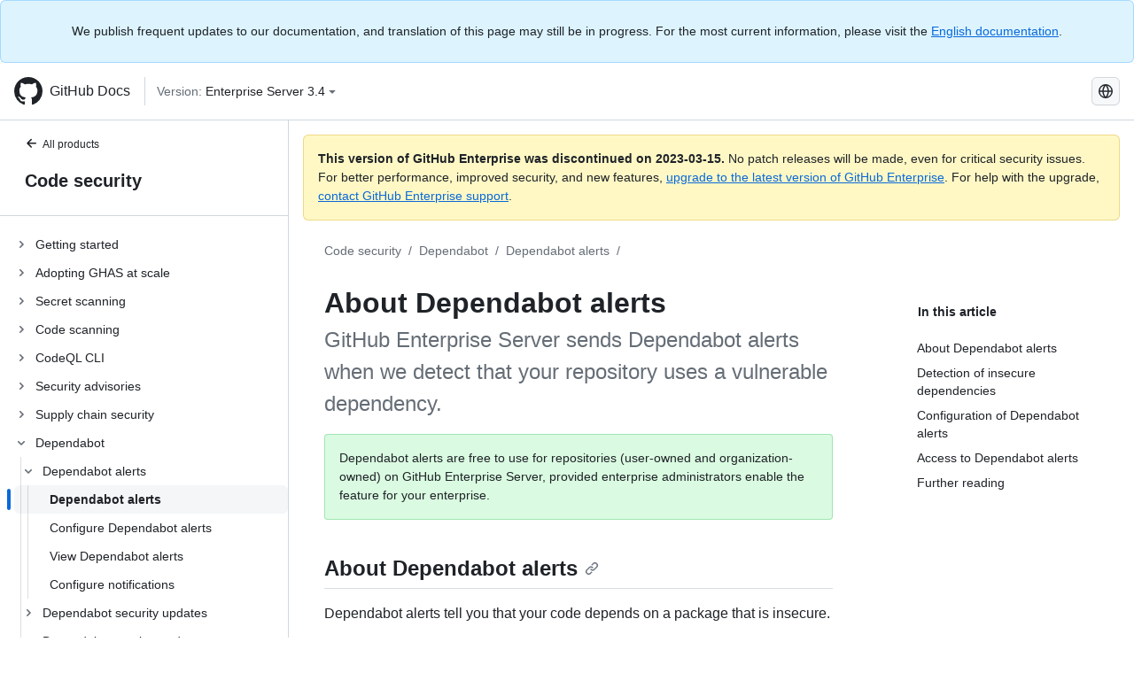

--- FILE ---
content_type: text/html; charset=utf-8
request_url: https://docs.github.com/de/enterprise-server@3.4/code-security/dependabot/dependabot-alerts/about-dependabot-alerts
body_size: 22375
content:
<!DOCTYPE html><html lang="de"><head><meta charset="utf-8"><meta name="viewport" content="width=device-width, initial-scale=1"><link rel="alternate icon" type="image/png" href="https://github.github.com/docs-ghes-3.4/assets/cb-600/images/site/favicon.png"><link rel="icon" type="image/svg+xml" href="https://github.github.com/docs-ghes-3.4/assets/cb-803/images/site/favicon.svg"><meta name="google-site-verification" content="c1kuD-K2HIVF635lypcsWPoD4kilo5-jA_wBFyT4uMY"><title>About Dependabot alerts - GitHub Enterprise Server 3.4 Docs</title><meta name="description" content="GitHub Enterprise Server sends Dependabot alerts when we detect that your repository uses a vulnerable dependency."><link rel="alternate" hreflang="en" href="https://docs.github.com/en/enterprise-server@3.4/code-security/dependabot/dependabot-alerts/about-dependabot-alerts"><link rel="alternate" hreflang="zh-Hans" href="https://docs.github.com/zh/enterprise-server@3.4/code-security/dependabot/dependabot-alerts/about-dependabot-alerts"><link rel="alternate" hreflang="es" href="https://docs.github.com/es/enterprise-server@3.4/code-security/dependabot/dependabot-alerts/about-dependabot-alerts"><link rel="alternate" hreflang="pt" href="https://docs.github.com/pt/enterprise-server@3.4/code-security/dependabot/dependabot-alerts/about-dependabot-alerts"><link rel="alternate" hreflang="ru" href="https://docs.github.com/ru/enterprise-server@3.4/code-security/dependabot/dependabot-alerts/about-dependabot-alerts"><link rel="alternate" hreflang="ja" href="https://docs.github.com/ja/enterprise-server@3.4/code-security/dependabot/dependabot-alerts/about-dependabot-alerts"><link rel="alternate" hreflang="fr" href="https://docs.github.com/fr/enterprise-server@3.4/code-security/dependabot/dependabot-alerts/about-dependabot-alerts"><link rel="alternate" hreflang="de" href="https://docs.github.com/de/enterprise-server@3.4/code-security/dependabot/dependabot-alerts/about-dependabot-alerts"><link rel="alternate" hreflang="ko" href="https://docs.github.com/ko/enterprise-server@3.4/code-security/dependabot/dependabot-alerts/about-dependabot-alerts"><meta name="keywords" content="Dependabot,Alerts,Vulnerabilities,Repositories,Dependencies"><meta name="path-language" content="de"><meta name="path-version" content="enterprise-server@3.4"><meta name="path-product" content="code-security"><meta name="path-article" content="code-security/dependabot/dependabot-alerts/about-dependabot-alerts"><meta name="page-type" content="overview"><meta name="page-document-type" content="article"><meta name="status" content="200"><meta property="og:site_name" content="GitHub Docs"><meta property="og:title" content="About Dependabot alerts - GitHub Enterprise Server 3.4 Docs"><meta property="og:type" content="article"><meta property="og:url" content="http://localhost:4001/de/enterprise-server@3.4/code-security/dependabot/dependabot-alerts/about-dependabot-alerts"><meta property="og:image" content="https://github.githubassets.com/images/modules/open_graph/github-logo.png"><meta name="next-head-count" content="30"><link rel="preload" href="https://docs.github.com/enterprise-server@3.4/_next/static/css/e101a05d107cba24.css" as="style"><link rel="stylesheet" href="https://docs.github.com/enterprise-server@3.4/_next/static/css/e101a05d107cba24.css" data-n-g=""><link rel="preload" href="https://docs.github.com/enterprise-server@3.4/_next/static/css/5af4d6ccb1f6ed80.css" as="style"><link rel="stylesheet" href="https://docs.github.com/enterprise-server@3.4/_next/static/css/5af4d6ccb1f6ed80.css" data-n-p=""><noscript data-n-css=""></noscript><script defer="" nomodule="" src="https://docs.github.com/enterprise-server@3.4/_next/static/chunks/polyfills-c67a75d1b6f99dc8.js"></script><script src="https://docs.github.com/enterprise-server@3.4/_next/static/chunks/webpack-2b0efeb86234cdbd.js" defer=""></script><script src="https://docs.github.com/enterprise-server@3.4/_next/static/chunks/framework-79bce4a3a540b080.js" defer=""></script><script src="https://docs.github.com/enterprise-server@3.4/_next/static/chunks/main-18ec802d2fbf41ad.js" defer=""></script><script src="https://docs.github.com/enterprise-server@3.4/_next/static/chunks/pages/_app-73482d5f9c01aea4.js" defer=""></script><script src="https://docs.github.com/enterprise-server@3.4/_next/static/chunks/0e226fb0-1edb47f539f8de7c.js" defer=""></script><script src="https://docs.github.com/enterprise-server@3.4/_next/static/chunks/3c6f1f65-ff1ed4b3471fc41c.js" defer=""></script><script src="https://docs.github.com/enterprise-server@3.4/_next/static/chunks/1744-5b12af6d9eb0976e.js" defer=""></script><script src="https://docs.github.com/enterprise-server@3.4/_next/static/chunks/4856-39310aefff80337d.js" defer=""></script><script src="https://docs.github.com/enterprise-server@3.4/_next/static/chunks/1026-bb9e9f84812dce10.js" defer=""></script><script src="https://docs.github.com/enterprise-server@3.4/_next/static/chunks/7813-c17d759b0af117e9.js" defer=""></script><script src="https://docs.github.com/enterprise-server@3.4/_next/static/chunks/2056-57be12317f438fce.js" defer=""></script><script src="https://docs.github.com/enterprise-server@3.4/_next/static/chunks/9589-81283b60820a85f5.js" defer=""></script><script src="https://docs.github.com/enterprise-server@3.4/_next/static/chunks/8367-f76982fbfce86954.js" defer=""></script><script src="https://docs.github.com/enterprise-server@3.4/_next/static/chunks/pages/%5BversionId%5D/%5BproductId%5D/%5B...restPage%5D-92dffb571c01a832.js" defer=""></script><style data-styled="" data-styled-version="5.3.5">.hEnzeY{border-radius:6px;border:1px solid;border-color:transparent;font-family:inherit;font-weight:500;font-size:14px;cursor:pointer;-webkit-appearance:none;-moz-appearance:none;appearance:none;-webkit-user-select:none;-moz-user-select:none;-ms-user-select:none;user-select:none;-webkit-text-decoration:none;text-decoration:none;text-align:center;display:-webkit-box;display:-webkit-flex;display:-ms-flexbox;display:flex;-webkit-align-items:center;-webkit-box-align:center;-ms-flex-align:center;align-items:center;-webkit-box-pack:justify;-webkit-justify-content:space-between;-ms-flex-pack:justify;justify-content:space-between;height:32px;padding:0 12px;gap:8px;min-width:-webkit-max-content;min-width:-moz-max-content;min-width:max-content;-webkit-transition:80ms cubic-bezier(0.65,0,0.35,1);transition:80ms cubic-bezier(0.65,0,0.35,1);-webkit-transition-property:color,fill,background-color,border-color;transition-property:color,fill,background-color,border-color;color:#0969da;background-color:transparent;box-shadow:none;}/*!sc*/
.hEnzeY:focus:not(:disabled){box-shadow:none;outline:2px solid #0969da;outline-offset:-2px;}/*!sc*/
.hEnzeY:focus:not(:disabled):not(:focus-visible){outline:solid 1px transparent;}/*!sc*/
.hEnzeY:focus-visible:not(:disabled){box-shadow:none;outline:2px solid #0969da;outline-offset:-2px;}/*!sc*/
.hEnzeY[href]{display:-webkit-inline-box;display:-webkit-inline-flex;display:-ms-inline-flexbox;display:inline-flex;}/*!sc*/
.hEnzeY[href]:hover{-webkit-text-decoration:none;text-decoration:none;}/*!sc*/
.hEnzeY:hover{-webkit-transition-duration:80ms;transition-duration:80ms;}/*!sc*/
.hEnzeY:active{-webkit-transition:none;transition:none;}/*!sc*/
.hEnzeY:disabled{cursor:not-allowed;box-shadow:none;color:#8c959f;}/*!sc*/
.hEnzeY:disabled [data-component=ButtonCounter]{color:inherit;}/*!sc*/
@media (forced-colors:active){.hEnzeY:focus{outline:solid 1px transparent;}}/*!sc*/
.hEnzeY [data-component=ButtonCounter]{font-size:14px;}/*!sc*/
.hEnzeY[data-component=IconButton]{display:inline-grid;padding:unset;place-content:center;width:32px;min-width:unset;}/*!sc*/
.hEnzeY[data-size="small"]{padding:0 8px;height:28px;gap:4px;font-size:12px;}/*!sc*/
.hEnzeY[data-size="small"] [data-component="text"]{line-height:calc(20 / 12);}/*!sc*/
.hEnzeY[data-size="small"] [data-component=ButtonCounter]{font-size:12px;}/*!sc*/
.hEnzeY[data-size="small"] [data-component="buttonContent"] > :not(:last-child){margin-right:4px;}/*!sc*/
.hEnzeY[data-size="small"][data-component=IconButton]{width:28px;padding:unset;}/*!sc*/
.hEnzeY[data-size="large"]{padding:0 16px;height:40px;gap:8px;}/*!sc*/
.hEnzeY[data-size="large"] [data-component="buttonContent"] > :not(:last-child){margin-right:8px;}/*!sc*/
.hEnzeY[data-size="large"][data-component=IconButton]{width:40px;padding:unset;}/*!sc*/
.hEnzeY[data-block="block"]{width:100%;}/*!sc*/
.hEnzeY [data-component="leadingVisual"]{grid-area:leadingVisual;color:#656d76;}/*!sc*/
.hEnzeY [data-component="text"]{grid-area:text;line-height:calc(20/14);white-space:nowrap;}/*!sc*/
.hEnzeY [data-component="trailingVisual"]{grid-area:trailingVisual;}/*!sc*/
.hEnzeY [data-component="trailingAction"]{margin-right:-4px;color:#656d76;}/*!sc*/
.hEnzeY [data-component="buttonContent"]{-webkit-flex:1 0 auto;-ms-flex:1 0 auto;flex:1 0 auto;display:grid;grid-template-areas:"leadingVisual text trailingVisual";grid-template-columns:min-content minmax(0,auto) min-content;-webkit-align-items:center;-webkit-box-align:center;-ms-flex-align:center;align-items:center;-webkit-align-content:center;-ms-flex-line-pack:center;align-content:center;}/*!sc*/
.hEnzeY [data-component="buttonContent"] > :not(:last-child){margin-right:8px;}/*!sc*/
.hEnzeY:hover:not([disabled]){background-color:#f3f4f6;}/*!sc*/
.hEnzeY:active:not([disabled]){background-color:hsla(220,14%,94%,1);}/*!sc*/
.hEnzeY[aria-expanded=true]{background-color:hsla(220,14%,94%,1);}/*!sc*/
.hEnzeY[data-component="IconButton"][data-no-visuals]{color:#656d76;}/*!sc*/
.hEnzeY[data-no-visuals]{color:#0969da;}/*!sc*/
.hEnzeY:has([data-component="ButtonCounter"]){color:#0969da;}/*!sc*/
.hEnzeY:disabled[data-no-visuals]{color:#8c959f;}/*!sc*/
.hEnzeY:disabled[data-no-visuals] [data-component=ButtonCounter]{color:inherit;}/*!sc*/
.hEnzeY{color:var(--color-fg-default);width:100%;display:-webkit-box;display:-webkit-flex;display:-ms-flexbox;display:flex;-webkit-box-pack:justify;-webkit-justify-content:space-between;-ms-flex-pack:justify;justify-content:space-between;}/*!sc*/
.kxEppg{border-radius:6px;border:1px solid;border-color:rgba(31,35,40,0.15);font-family:inherit;font-weight:500;font-size:14px;cursor:pointer;-webkit-appearance:none;-moz-appearance:none;appearance:none;-webkit-user-select:none;-moz-user-select:none;-ms-user-select:none;user-select:none;-webkit-text-decoration:none;text-decoration:none;text-align:center;display:-webkit-box;display:-webkit-flex;display:-ms-flexbox;display:flex;-webkit-align-items:center;-webkit-box-align:center;-ms-flex-align:center;align-items:center;-webkit-box-pack:justify;-webkit-justify-content:space-between;-ms-flex-pack:justify;justify-content:space-between;height:32px;padding:0 12px;gap:8px;min-width:-webkit-max-content;min-width:-moz-max-content;min-width:max-content;-webkit-transition:80ms cubic-bezier(0.65,0,0.35,1);transition:80ms cubic-bezier(0.65,0,0.35,1);-webkit-transition-property:color,fill,background-color,border-color;transition-property:color,fill,background-color,border-color;color:#24292f;background-color:#f6f8fa;box-shadow:0 1px 0 rgba(31,35,40,0.04),inset 0 1px 0 rgba(255,255,255,0.25);}/*!sc*/
.kxEppg:focus:not(:disabled){box-shadow:none;outline:2px solid #0969da;outline-offset:-2px;}/*!sc*/
.kxEppg:focus:not(:disabled):not(:focus-visible){outline:solid 1px transparent;}/*!sc*/
.kxEppg:focus-visible:not(:disabled){box-shadow:none;outline:2px solid #0969da;outline-offset:-2px;}/*!sc*/
.kxEppg[href]{display:-webkit-inline-box;display:-webkit-inline-flex;display:-ms-inline-flexbox;display:inline-flex;}/*!sc*/
.kxEppg[href]:hover{-webkit-text-decoration:none;text-decoration:none;}/*!sc*/
.kxEppg:hover{-webkit-transition-duration:80ms;transition-duration:80ms;}/*!sc*/
.kxEppg:active{-webkit-transition:none;transition:none;}/*!sc*/
.kxEppg:disabled{cursor:not-allowed;box-shadow:none;color:#8c959f;}/*!sc*/
.kxEppg:disabled [data-component=ButtonCounter]{color:inherit;}/*!sc*/
@media (forced-colors:active){.kxEppg:focus{outline:solid 1px transparent;}}/*!sc*/
.kxEppg [data-component=ButtonCounter]{font-size:14px;}/*!sc*/
.kxEppg[data-component=IconButton]{display:inline-grid;padding:unset;place-content:center;width:32px;min-width:unset;}/*!sc*/
.kxEppg[data-size="small"]{padding:0 8px;height:28px;gap:4px;font-size:12px;}/*!sc*/
.kxEppg[data-size="small"] [data-component="text"]{line-height:calc(20 / 12);}/*!sc*/
.kxEppg[data-size="small"] [data-component=ButtonCounter]{font-size:12px;}/*!sc*/
.kxEppg[data-size="small"] [data-component="buttonContent"] > :not(:last-child){margin-right:4px;}/*!sc*/
.kxEppg[data-size="small"][data-component=IconButton]{width:28px;padding:unset;}/*!sc*/
.kxEppg[data-size="large"]{padding:0 16px;height:40px;gap:8px;}/*!sc*/
.kxEppg[data-size="large"] [data-component="buttonContent"] > :not(:last-child){margin-right:8px;}/*!sc*/
.kxEppg[data-size="large"][data-component=IconButton]{width:40px;padding:unset;}/*!sc*/
.kxEppg[data-block="block"]{width:100%;}/*!sc*/
.kxEppg [data-component="leadingVisual"]{grid-area:leadingVisual;}/*!sc*/
.kxEppg [data-component="text"]{grid-area:text;line-height:calc(20/14);white-space:nowrap;}/*!sc*/
.kxEppg [data-component="trailingVisual"]{grid-area:trailingVisual;}/*!sc*/
.kxEppg [data-component="trailingAction"]{margin-right:-4px;}/*!sc*/
.kxEppg [data-component="buttonContent"]{-webkit-flex:1 0 auto;-ms-flex:1 0 auto;flex:1 0 auto;display:grid;grid-template-areas:"leadingVisual text trailingVisual";grid-template-columns:min-content minmax(0,auto) min-content;-webkit-align-items:center;-webkit-box-align:center;-ms-flex-align:center;align-items:center;-webkit-align-content:center;-ms-flex-line-pack:center;align-content:center;}/*!sc*/
.kxEppg [data-component="buttonContent"] > :not(:last-child){margin-right:8px;}/*!sc*/
.kxEppg:hover:not([disabled]){background-color:#f3f4f6;border-color:rgba(31,35,40,0.15);}/*!sc*/
.kxEppg:active:not([disabled]){background-color:hsla(220,14%,93%,1);border-color:rgba(31,35,40,0.15);}/*!sc*/
.kxEppg[aria-expanded=true]{background-color:hsla(220,14%,93%,1);border-color:rgba(31,35,40,0.15);}/*!sc*/
.kxEppg[data-no-visuals="true"]{border-top-left-radius:unset;border-bottom-left-radius:unset;}/*!sc*/
.htnqST{border-radius:6px;border:1px solid;border-color:rgba(31,35,40,0.15);font-family:inherit;font-weight:500;font-size:14px;cursor:pointer;-webkit-appearance:none;-moz-appearance:none;appearance:none;-webkit-user-select:none;-moz-user-select:none;-ms-user-select:none;user-select:none;-webkit-text-decoration:none;text-decoration:none;text-align:center;display:-webkit-box;display:-webkit-flex;display:-ms-flexbox;display:flex;-webkit-align-items:center;-webkit-box-align:center;-ms-flex-align:center;align-items:center;-webkit-box-pack:justify;-webkit-justify-content:space-between;-ms-flex-pack:justify;justify-content:space-between;height:32px;padding:0 12px;gap:8px;min-width:-webkit-max-content;min-width:-moz-max-content;min-width:max-content;-webkit-transition:80ms cubic-bezier(0.65,0,0.35,1);transition:80ms cubic-bezier(0.65,0,0.35,1);-webkit-transition-property:color,fill,background-color,border-color;transition-property:color,fill,background-color,border-color;color:#24292f;background-color:#f6f8fa;box-shadow:0 1px 0 rgba(31,35,40,0.04),inset 0 1px 0 rgba(255,255,255,0.25);}/*!sc*/
.htnqST:focus:not(:disabled){box-shadow:none;outline:2px solid #0969da;outline-offset:-2px;}/*!sc*/
.htnqST:focus:not(:disabled):not(:focus-visible){outline:solid 1px transparent;}/*!sc*/
.htnqST:focus-visible:not(:disabled){box-shadow:none;outline:2px solid #0969da;outline-offset:-2px;}/*!sc*/
.htnqST[href]{display:-webkit-inline-box;display:-webkit-inline-flex;display:-ms-inline-flexbox;display:inline-flex;}/*!sc*/
.htnqST[href]:hover{-webkit-text-decoration:none;text-decoration:none;}/*!sc*/
.htnqST:hover{-webkit-transition-duration:80ms;transition-duration:80ms;}/*!sc*/
.htnqST:active{-webkit-transition:none;transition:none;}/*!sc*/
.htnqST:disabled{cursor:not-allowed;box-shadow:none;color:#8c959f;}/*!sc*/
.htnqST:disabled [data-component=ButtonCounter]{color:inherit;}/*!sc*/
@media (forced-colors:active){.htnqST:focus{outline:solid 1px transparent;}}/*!sc*/
.htnqST [data-component=ButtonCounter]{font-size:14px;}/*!sc*/
.htnqST[data-component=IconButton]{display:inline-grid;padding:unset;place-content:center;width:32px;min-width:unset;}/*!sc*/
.htnqST[data-size="small"]{padding:0 8px;height:28px;gap:4px;font-size:12px;}/*!sc*/
.htnqST[data-size="small"] [data-component="text"]{line-height:calc(20 / 12);}/*!sc*/
.htnqST[data-size="small"] [data-component=ButtonCounter]{font-size:12px;}/*!sc*/
.htnqST[data-size="small"] [data-component="buttonContent"] > :not(:last-child){margin-right:4px;}/*!sc*/
.htnqST[data-size="small"][data-component=IconButton]{width:28px;padding:unset;}/*!sc*/
.htnqST[data-size="large"]{padding:0 16px;height:40px;gap:8px;}/*!sc*/
.htnqST[data-size="large"] [data-component="buttonContent"] > :not(:last-child){margin-right:8px;}/*!sc*/
.htnqST[data-size="large"][data-component=IconButton]{width:40px;padding:unset;}/*!sc*/
.htnqST[data-block="block"]{width:100%;}/*!sc*/
.htnqST [data-component="leadingVisual"]{grid-area:leadingVisual;}/*!sc*/
.htnqST [data-component="text"]{grid-area:text;line-height:calc(20/14);white-space:nowrap;}/*!sc*/
.htnqST [data-component="trailingVisual"]{grid-area:trailingVisual;}/*!sc*/
.htnqST [data-component="trailingAction"]{margin-right:-4px;}/*!sc*/
.htnqST [data-component="buttonContent"]{-webkit-flex:1 0 auto;-ms-flex:1 0 auto;flex:1 0 auto;display:grid;grid-template-areas:"leadingVisual text trailingVisual";grid-template-columns:min-content minmax(0,auto) min-content;-webkit-align-items:center;-webkit-box-align:center;-ms-flex-align:center;align-items:center;-webkit-align-content:center;-ms-flex-line-pack:center;align-content:center;}/*!sc*/
.htnqST [data-component="buttonContent"] > :not(:last-child){margin-right:8px;}/*!sc*/
.htnqST:hover:not([disabled]){background-color:#f3f4f6;border-color:rgba(31,35,40,0.15);}/*!sc*/
.htnqST:active:not([disabled]){background-color:hsla(220,14%,93%,1);border-color:rgba(31,35,40,0.15);}/*!sc*/
.htnqST[aria-expanded=true]{background-color:hsla(220,14%,93%,1);border-color:rgba(31,35,40,0.15);}/*!sc*/
.hjBHGN{border-radius:6px;border:1px solid;border-color:rgba(31,35,40,0.15);font-family:inherit;font-weight:500;font-size:14px;cursor:pointer;-webkit-appearance:none;-moz-appearance:none;appearance:none;-webkit-user-select:none;-moz-user-select:none;-ms-user-select:none;user-select:none;-webkit-text-decoration:none;text-decoration:none;text-align:center;display:-webkit-box;display:-webkit-flex;display:-ms-flexbox;display:flex;-webkit-align-items:center;-webkit-box-align:center;-ms-flex-align:center;align-items:center;-webkit-box-pack:justify;-webkit-justify-content:space-between;-ms-flex-pack:justify;justify-content:space-between;height:32px;padding:0 12px;gap:8px;min-width:-webkit-max-content;min-width:-moz-max-content;min-width:max-content;-webkit-transition:80ms cubic-bezier(0.65,0,0.35,1);transition:80ms cubic-bezier(0.65,0,0.35,1);-webkit-transition-property:color,fill,background-color,border-color;transition-property:color,fill,background-color,border-color;color:#24292f;background-color:#f6f8fa;box-shadow:0 1px 0 rgba(31,35,40,0.04),inset 0 1px 0 rgba(255,255,255,0.25);}/*!sc*/
.hjBHGN:focus:not(:disabled){box-shadow:none;outline:2px solid #0969da;outline-offset:-2px;}/*!sc*/
.hjBHGN:focus:not(:disabled):not(:focus-visible){outline:solid 1px transparent;}/*!sc*/
.hjBHGN:focus-visible:not(:disabled){box-shadow:none;outline:2px solid #0969da;outline-offset:-2px;}/*!sc*/
.hjBHGN[href]{display:-webkit-inline-box;display:-webkit-inline-flex;display:-ms-inline-flexbox;display:inline-flex;}/*!sc*/
.hjBHGN[href]:hover{-webkit-text-decoration:none;text-decoration:none;}/*!sc*/
.hjBHGN:hover{-webkit-transition-duration:80ms;transition-duration:80ms;}/*!sc*/
.hjBHGN:active{-webkit-transition:none;transition:none;}/*!sc*/
.hjBHGN:disabled{cursor:not-allowed;box-shadow:none;color:#8c959f;}/*!sc*/
.hjBHGN:disabled [data-component=ButtonCounter]{color:inherit;}/*!sc*/
@media (forced-colors:active){.hjBHGN:focus{outline:solid 1px transparent;}}/*!sc*/
.hjBHGN [data-component=ButtonCounter]{font-size:14px;}/*!sc*/
.hjBHGN[data-component=IconButton]{display:inline-grid;padding:unset;place-content:center;width:32px;min-width:unset;}/*!sc*/
.hjBHGN[data-size="small"]{padding:0 8px;height:28px;gap:4px;font-size:12px;}/*!sc*/
.hjBHGN[data-size="small"] [data-component="text"]{line-height:calc(20 / 12);}/*!sc*/
.hjBHGN[data-size="small"] [data-component=ButtonCounter]{font-size:12px;}/*!sc*/
.hjBHGN[data-size="small"] [data-component="buttonContent"] > :not(:last-child){margin-right:4px;}/*!sc*/
.hjBHGN[data-size="small"][data-component=IconButton]{width:28px;padding:unset;}/*!sc*/
.hjBHGN[data-size="large"]{padding:0 16px;height:40px;gap:8px;}/*!sc*/
.hjBHGN[data-size="large"] [data-component="buttonContent"] > :not(:last-child){margin-right:8px;}/*!sc*/
.hjBHGN[data-size="large"][data-component=IconButton]{width:40px;padding:unset;}/*!sc*/
.hjBHGN[data-block="block"]{width:100%;}/*!sc*/
.hjBHGN [data-component="leadingVisual"]{grid-area:leadingVisual;}/*!sc*/
.hjBHGN [data-component="text"]{grid-area:text;line-height:calc(20/14);white-space:nowrap;}/*!sc*/
.hjBHGN [data-component="trailingVisual"]{grid-area:trailingVisual;}/*!sc*/
.hjBHGN [data-component="trailingAction"]{margin-right:-4px;}/*!sc*/
.hjBHGN [data-component="buttonContent"]{-webkit-flex:1 0 auto;-ms-flex:1 0 auto;flex:1 0 auto;display:grid;grid-template-areas:"leadingVisual text trailingVisual";grid-template-columns:min-content minmax(0,auto) min-content;-webkit-align-items:center;-webkit-box-align:center;-ms-flex-align:center;align-items:center;-webkit-align-content:center;-ms-flex-line-pack:center;align-content:center;}/*!sc*/
.hjBHGN [data-component="buttonContent"] > :not(:last-child){margin-right:8px;}/*!sc*/
.hjBHGN:hover:not([disabled]){background-color:#f3f4f6;border-color:rgba(31,35,40,0.15);}/*!sc*/
.hjBHGN:active:not([disabled]){background-color:hsla(220,14%,93%,1);border-color:rgba(31,35,40,0.15);}/*!sc*/
.hjBHGN[aria-expanded=true]{background-color:hsla(220,14%,93%,1);border-color:rgba(31,35,40,0.15);}/*!sc*/
.hjBHGN[data-no-visuals="true"]{display:none;}/*!sc*/
.fIjrgl{border-radius:6px;border:1px solid;border-color:rgba(31,35,40,0.15);font-family:inherit;font-weight:500;font-size:14px;cursor:pointer;-webkit-appearance:none;-moz-appearance:none;appearance:none;-webkit-user-select:none;-moz-user-select:none;-ms-user-select:none;user-select:none;-webkit-text-decoration:none;text-decoration:none;text-align:center;display:-webkit-box;display:-webkit-flex;display:-ms-flexbox;display:flex;-webkit-align-items:center;-webkit-box-align:center;-ms-flex-align:center;align-items:center;-webkit-box-pack:justify;-webkit-justify-content:space-between;-ms-flex-pack:justify;justify-content:space-between;height:32px;padding:0 12px;gap:8px;min-width:-webkit-max-content;min-width:-moz-max-content;min-width:max-content;-webkit-transition:80ms cubic-bezier(0.65,0,0.35,1);transition:80ms cubic-bezier(0.65,0,0.35,1);-webkit-transition-property:color,fill,background-color,border-color;transition-property:color,fill,background-color,border-color;color:#24292f;background-color:#f6f8fa;box-shadow:0 1px 0 rgba(31,35,40,0.04),inset 0 1px 0 rgba(255,255,255,0.25);}/*!sc*/
.fIjrgl:focus:not(:disabled){box-shadow:none;outline:2px solid #0969da;outline-offset:-2px;}/*!sc*/
.fIjrgl:focus:not(:disabled):not(:focus-visible){outline:solid 1px transparent;}/*!sc*/
.fIjrgl:focus-visible:not(:disabled){box-shadow:none;outline:2px solid #0969da;outline-offset:-2px;}/*!sc*/
.fIjrgl[href]{display:-webkit-inline-box;display:-webkit-inline-flex;display:-ms-inline-flexbox;display:inline-flex;}/*!sc*/
.fIjrgl[href]:hover{-webkit-text-decoration:none;text-decoration:none;}/*!sc*/
.fIjrgl:hover{-webkit-transition-duration:80ms;transition-duration:80ms;}/*!sc*/
.fIjrgl:active{-webkit-transition:none;transition:none;}/*!sc*/
.fIjrgl:disabled{cursor:not-allowed;box-shadow:none;color:#8c959f;}/*!sc*/
.fIjrgl:disabled [data-component=ButtonCounter]{color:inherit;}/*!sc*/
@media (forced-colors:active){.fIjrgl:focus{outline:solid 1px transparent;}}/*!sc*/
.fIjrgl [data-component=ButtonCounter]{font-size:14px;}/*!sc*/
.fIjrgl[data-component=IconButton]{display:inline-grid;padding:unset;place-content:center;width:32px;min-width:unset;}/*!sc*/
.fIjrgl[data-size="small"]{padding:0 8px;height:28px;gap:4px;font-size:12px;}/*!sc*/
.fIjrgl[data-size="small"] [data-component="text"]{line-height:calc(20 / 12);}/*!sc*/
.fIjrgl[data-size="small"] [data-component=ButtonCounter]{font-size:12px;}/*!sc*/
.fIjrgl[data-size="small"] [data-component="buttonContent"] > :not(:last-child){margin-right:4px;}/*!sc*/
.fIjrgl[data-size="small"][data-component=IconButton]{width:28px;padding:unset;}/*!sc*/
.fIjrgl[data-size="large"]{padding:0 16px;height:40px;gap:8px;}/*!sc*/
.fIjrgl[data-size="large"] [data-component="buttonContent"] > :not(:last-child){margin-right:8px;}/*!sc*/
.fIjrgl[data-size="large"][data-component=IconButton]{width:40px;padding:unset;}/*!sc*/
.fIjrgl[data-block="block"]{width:100%;}/*!sc*/
.fIjrgl [data-component="leadingVisual"]{grid-area:leadingVisual;}/*!sc*/
.fIjrgl [data-component="text"]{grid-area:text;line-height:calc(20/14);white-space:nowrap;}/*!sc*/
.fIjrgl [data-component="trailingVisual"]{grid-area:trailingVisual;}/*!sc*/
.fIjrgl [data-component="trailingAction"]{margin-right:-4px;}/*!sc*/
.fIjrgl [data-component="buttonContent"]{-webkit-flex:1 0 auto;-ms-flex:1 0 auto;flex:1 0 auto;display:grid;grid-template-areas:"leadingVisual text trailingVisual";grid-template-columns:min-content minmax(0,auto) min-content;-webkit-align-items:center;-webkit-box-align:center;-ms-flex-align:center;align-items:center;-webkit-align-content:center;-ms-flex-line-pack:center;align-content:center;}/*!sc*/
.fIjrgl [data-component="buttonContent"] > :not(:last-child){margin-right:8px;}/*!sc*/
.fIjrgl:hover:not([disabled]){background-color:#f3f4f6;border-color:rgba(31,35,40,0.15);}/*!sc*/
.fIjrgl:active:not([disabled]){background-color:hsla(220,14%,93%,1);border-color:rgba(31,35,40,0.15);}/*!sc*/
.fIjrgl[aria-expanded=true]{background-color:hsla(220,14%,93%,1);border-color:rgba(31,35,40,0.15);}/*!sc*/
.fIjrgl[data-no-visuals="true"]{margin-left:16px;}/*!sc*/
@media (min-width:768px){.fIjrgl[data-no-visuals="true"]{margin-left:0;}}/*!sc*/
@media (min-width:1012px){.fIjrgl[data-no-visuals="true"]{display:none;}}/*!sc*/
.leUIAI{border-radius:6px;border:1px solid;border-color:transparent;font-family:inherit;font-weight:500;font-size:14px;cursor:pointer;-webkit-appearance:none;-moz-appearance:none;appearance:none;-webkit-user-select:none;-moz-user-select:none;-ms-user-select:none;user-select:none;-webkit-text-decoration:none;text-decoration:none;text-align:center;display:-webkit-box;display:-webkit-flex;display:-ms-flexbox;display:flex;-webkit-align-items:center;-webkit-box-align:center;-ms-flex-align:center;align-items:center;-webkit-box-pack:justify;-webkit-justify-content:space-between;-ms-flex-pack:justify;justify-content:space-between;height:32px;padding:0 12px;gap:8px;min-width:-webkit-max-content;min-width:-moz-max-content;min-width:max-content;-webkit-transition:80ms cubic-bezier(0.65,0,0.35,1);transition:80ms cubic-bezier(0.65,0,0.35,1);-webkit-transition-property:color,fill,background-color,border-color;transition-property:color,fill,background-color,border-color;color:#0969da;background-color:transparent;box-shadow:none;}/*!sc*/
.leUIAI:focus:not(:disabled){box-shadow:none;outline:2px solid #0969da;outline-offset:-2px;}/*!sc*/
.leUIAI:focus:not(:disabled):not(:focus-visible){outline:solid 1px transparent;}/*!sc*/
.leUIAI:focus-visible:not(:disabled){box-shadow:none;outline:2px solid #0969da;outline-offset:-2px;}/*!sc*/
.leUIAI[href]{display:-webkit-inline-box;display:-webkit-inline-flex;display:-ms-inline-flexbox;display:inline-flex;}/*!sc*/
.leUIAI[href]:hover{-webkit-text-decoration:none;text-decoration:none;}/*!sc*/
.leUIAI:hover{-webkit-transition-duration:80ms;transition-duration:80ms;}/*!sc*/
.leUIAI:active{-webkit-transition:none;transition:none;}/*!sc*/
.leUIAI:disabled{cursor:not-allowed;box-shadow:none;color:#8c959f;}/*!sc*/
.leUIAI:disabled [data-component=ButtonCounter]{color:inherit;}/*!sc*/
@media (forced-colors:active){.leUIAI:focus{outline:solid 1px transparent;}}/*!sc*/
.leUIAI [data-component=ButtonCounter]{font-size:14px;}/*!sc*/
.leUIAI[data-component=IconButton]{display:inline-grid;padding:unset;place-content:center;width:32px;min-width:unset;}/*!sc*/
.leUIAI[data-size="small"]{padding:0 8px;height:28px;gap:4px;font-size:12px;}/*!sc*/
.leUIAI[data-size="small"] [data-component="text"]{line-height:calc(20 / 12);}/*!sc*/
.leUIAI[data-size="small"] [data-component=ButtonCounter]{font-size:12px;}/*!sc*/
.leUIAI[data-size="small"] [data-component="buttonContent"] > :not(:last-child){margin-right:4px;}/*!sc*/
.leUIAI[data-size="small"][data-component=IconButton]{width:28px;padding:unset;}/*!sc*/
.leUIAI[data-size="large"]{padding:0 16px;height:40px;gap:8px;}/*!sc*/
.leUIAI[data-size="large"] [data-component="buttonContent"] > :not(:last-child){margin-right:8px;}/*!sc*/
.leUIAI[data-size="large"][data-component=IconButton]{width:40px;padding:unset;}/*!sc*/
.leUIAI[data-block="block"]{width:100%;}/*!sc*/
.leUIAI [data-component="leadingVisual"]{grid-area:leadingVisual;color:#656d76;}/*!sc*/
.leUIAI [data-component="text"]{grid-area:text;line-height:calc(20/14);white-space:nowrap;}/*!sc*/
.leUIAI [data-component="trailingVisual"]{grid-area:trailingVisual;}/*!sc*/
.leUIAI [data-component="trailingAction"]{margin-right:-4px;color:#656d76;}/*!sc*/
.leUIAI [data-component="buttonContent"]{-webkit-flex:1 0 auto;-ms-flex:1 0 auto;flex:1 0 auto;display:grid;grid-template-areas:"leadingVisual text trailingVisual";grid-template-columns:min-content minmax(0,auto) min-content;-webkit-align-items:center;-webkit-box-align:center;-ms-flex-align:center;align-items:center;-webkit-align-content:center;-ms-flex-line-pack:center;align-content:center;}/*!sc*/
.leUIAI [data-component="buttonContent"] > :not(:last-child){margin-right:8px;}/*!sc*/
.leUIAI:hover:not([disabled]){background-color:#f3f4f6;}/*!sc*/
.leUIAI:active:not([disabled]){background-color:hsla(220,14%,94%,1);}/*!sc*/
.leUIAI[aria-expanded=true]{background-color:hsla(220,14%,94%,1);}/*!sc*/
.leUIAI[data-component="IconButton"][data-no-visuals]{color:#656d76;}/*!sc*/
.leUIAI[data-no-visuals]{color:#0969da;}/*!sc*/
.leUIAI:has([data-component="ButtonCounter"]){color:#0969da;}/*!sc*/
.leUIAI:disabled[data-no-visuals]{color:#8c959f;}/*!sc*/
.leUIAI:disabled[data-no-visuals] [data-component=ButtonCounter]{color:inherit;}/*!sc*/
data-styled.g3[id="types__StyledButton-sc-ws60qy-0"]{content:"hEnzeY,kxEppg,htnqST,hjBHGN,fIjrgl,leUIAI,"}/*!sc*/
.cEhRXB{-webkit-box-pack:center;-webkit-justify-content:center;-ms-flex-pack:center;justify-content:center;}/*!sc*/
.dmdEgz{display:-webkit-box;display:-webkit-flex;display:-ms-flexbox;display:flex;pointer-events:none;}/*!sc*/
.eQiQea{grid-area:topper;}/*!sc*/
.giVcWX{-webkit-align-self:flex-start;-ms-flex-item-align:start;align-self:flex-start;grid-area:sidebar;}/*!sc*/
.hROlum{display:-webkit-box;display:-webkit-flex;display:-ms-flexbox;display:flex;-webkit-flex-direction:column;-ms-flex-direction:column;flex-direction:column;-webkit-box-flex:1;-webkit-flex-grow:1;-ms-flex-positive:1;flex-grow:1;min-width:0;}/*!sc*/
.iGPchh{-webkit-box-flex:1;-webkit-flex-grow:1;-ms-flex-positive:1;flex-grow:1;font-weight:400;}/*!sc*/
.ijSsTo{grid-area:intro;}/*!sc*/
.kohLxz{grid-area:content;}/*!sc*/
data-styled.g4[id="Box-sc-g0xbh4-0"]{content:"cEhRXB,dmdEgz,eQiQea,giVcWX,hROlum,iGPchh,ijSsTo,kohLxz,"}/*!sc*/
.iNUWLn{position:absolute;width:1px;height:1px;padding:0;margin:-1px;overflow:hidden;-webkit-clip:rect(0,0,0,0);clip:rect(0,0,0,0);white-space:nowrap;border-width:0;}/*!sc*/
data-styled.g5[id="_VisuallyHidden__VisuallyHidden-sc-11jhm7a-0"]{content:"iNUWLn,"}/*!sc*/
.hgjakc{margin:0;padding-inline-start:0;padding-top:8px;padding-bottom:8px;}/*!sc*/
data-styled.g23[id="List__ListBox-sc-1x7olzq-0"]{content:"hgjakc,"}/*!sc*/
.eKA-dQw{position:relative;display:-webkit-box;display:-webkit-flex;display:-ms-flexbox;display:flex;padding-left:0;padding-right:0;font-size:14px;padding-top:0;padding-bottom:0;line-height:20px;min-height:5px;margin-left:8px;margin-right:8px;border-radius:6px;-webkit-transition:background 33.333ms linear;transition:background 33.333ms linear;color:#1F2328;cursor:pointer;-webkit-appearance:none;-moz-appearance:none;appearance:none;background:unset;border:unset;width:calc(100% - 16px);font-family:unset;text-align:unset;margin-top:unset;margin-bottom:unset;}/*!sc*/
.eKA-dQw[aria-disabled]{cursor:not-allowed;}/*!sc*/
@media (hover:hover) and (pointer:fine){.eKA-dQw:hover:not([aria-disabled]){background-color:rgba(208,215,222,0.32);color:#1F2328;}.eKA-dQw:focus-visible,.eKA-dQw > a:focus-visible{outline:none;border:2 solid;box-shadow:0 0 0 2px #0969da;}.eKA-dQw:active:not([aria-disabled]){background-color:rgba(208,215,222,0.48);color:#1F2328;}}/*!sc*/
@media (forced-colors:active){.eKA-dQw:focus{outline:solid 1px transparent !important;}}/*!sc*/
.eKA-dQw [data-component="ActionList.Item--DividerContainer"]{position:relative;}/*!sc*/
.eKA-dQw [data-component="ActionList.Item--DividerContainer"]::before{content:" ";display:block;position:absolute;width:100%;top:-7px;border:0 solid;border-top-width:0;border-color:var(--divider-color,transparent);}/*!sc*/
.eKA-dQw:not(:first-of-type){--divider-color:rgba(208,215,222,0.48);}/*!sc*/
[data-component="ActionList.Divider"] + .Item__LiBox-sc-yeql7o-0{--divider-color:transparent !important;}/*!sc*/
.eKA-dQw:hover:not([aria-disabled]),.eKA-dQw:focus:not([aria-disabled]),.eKA-dQw[data-focus-visible-added]:not([aria-disabled]){--divider-color:transparent;}/*!sc*/
.eKA-dQw:hover:not([aria-disabled]) + .Item__LiBox-sc-yeql7o-0,.eKA-dQw:focus:not([aria-disabled]) + .eKA-dQw,.eKA-dQw[data-focus-visible-added] + li{--divider-color:transparent;}/*!sc*/
data-styled.g25[id="Item__LiBox-sc-yeql7o-0"]{content:"eKA-dQw,"}/*!sc*/
.gtrdQk{color:#0969da;-webkit-text-decoration:none;text-decoration:none;padding-left:8px;padding-right:8px;padding-top:6px;padding-bottom:6px;display:-webkit-box;display:-webkit-flex;display:-ms-flexbox;display:flex;-webkit-box-flex:1;-webkit-flex-grow:1;-ms-flex-positive:1;flex-grow:1;border-radius:6px;color:inherit;}/*!sc*/
.gtrdQk:hover{-webkit-text-decoration:underline;text-decoration:underline;}/*!sc*/
.gtrdQk:is(button){display:inline-block;padding:0;font-size:inherit;white-space:nowrap;cursor:pointer;-webkit-user-select:none;-moz-user-select:none;-ms-user-select:none;user-select:none;background-color:transparent;border:0;-webkit-appearance:none;-moz-appearance:none;appearance:none;}/*!sc*/
.gtrdQk:hover{color:inherit;-webkit-text-decoration:none;text-decoration:none;}/*!sc*/
data-styled.g26[id="Link__StyledLink-sc-14289xe-0"]{content:"gtrdQk,"}/*!sc*/
.lefLMT{font-size:14px;line-height:20px;color:#1F2328;vertical-align:middle;background-color:#ffffff;border:1px solid #d0d7de;border-radius:6px;outline:none;box-shadow:inset 0 1px 0 rgba(208,215,222,0.2);display:-webkit-inline-box;display:-webkit-inline-flex;display:-ms-inline-flexbox;display:inline-flex;-webkit-align-items:stretch;-webkit-box-align:stretch;-ms-flex-align:stretch;align-items:stretch;min-height:32px;width:100%;height:2rem;-webkit-transition:width 0.3s ease-in-out;transition:width 0.3s ease-in-out;border-bottom-right-radius:unset;border-top-right-radius:unset;border-right:none;}/*!sc*/
.lefLMT input,.lefLMT textarea{cursor:text;}/*!sc*/
.lefLMT select{cursor:pointer;}/*!sc*/
.lefLMT::-webkit-input-placeholder{color:#6e7781;}/*!sc*/
.lefLMT::-moz-placeholder{color:#6e7781;}/*!sc*/
.lefLMT:-ms-input-placeholder{color:#6e7781;}/*!sc*/
.lefLMT::placeholder{color:#6e7781;}/*!sc*/
.lefLMT:focus-within{border-color:#0969da;outline:none;box-shadow:inset 0 0 0 1px #0969da;}/*!sc*/
.lefLMT > textarea{padding:12px;}/*!sc*/
@media (min-width:768px){.lefLMT{font-size:14px;}}/*!sc*/
data-styled.g38[id="_TextInputWrapper__TextInputBaseWrapper-sc-apywy2-0"]{content:"lefLMT,"}/*!sc*/
.Ppdjx{background-repeat:no-repeat;background-position:right 8px center;padding-left:0;padding-right:0;width:100%;height:2rem;-webkit-transition:width 0.3s ease-in-out;transition:width 0.3s ease-in-out;border-bottom-right-radius:unset;border-top-right-radius:unset;border-right:none;}/*!sc*/
.Ppdjx > :not(:last-child){margin-right:8px;}/*!sc*/
.Ppdjx .TextInput-icon,.Ppdjx .TextInput-action{-webkit-align-self:center;-ms-flex-item-align:center;align-self:center;color:#656d76;-webkit-flex-shrink:0;-ms-flex-negative:0;flex-shrink:0;}/*!sc*/
.Ppdjx > input,.Ppdjx > select{padding-left:12px;padding-right:12px;}/*!sc*/
data-styled.g39[id="_TextInputWrapper__TextInputWrapper-sc-apywy2-1"]{content:"Ppdjx,"}/*!sc*/
.cpmhNZ{border:0;font-size:inherit;font-family:inherit;background-color:transparent;-webkit-appearance:none;color:inherit;width:100%;}/*!sc*/
.cpmhNZ:focus{outline:0;}/*!sc*/
data-styled.g56[id="_UnstyledTextInput__UnstyledTextInput-sc-31b2um-0"]{content:"cpmhNZ,"}/*!sc*/
.bLsktp{position:relative;color:#1F2328;padding:16px;border-style:solid;border-width:1px;border-radius:6px;margin-top:0;color:#1F2328;background-color:#fff8c5;border-color:rgba(212,167,44,0.4);}/*!sc*/
.bLsktp p:last-child{margin-bottom:0;}/*!sc*/
.bLsktp svg{margin-right:8px;}/*!sc*/
.bLsktp svg{color:#9a6700;}/*!sc*/
data-styled.g90[id="Flash-sc-hzrzfc-0"]{content:"bLsktp,"}/*!sc*/
.dEMaYP{font-weight:600;font-size:32px;margin:0;font-size:14px;}/*!sc*/
data-styled.g94[id="Heading__StyledHeading-sc-1c1dgg0-0"]{content:"dEMaYP,"}/*!sc*/
.jbMsZa{list-style:none;padding:0;margin:0;}/*!sc*/
.jbMsZa .PRIVATE_TreeView-item{outline:none;}/*!sc*/
.jbMsZa .PRIVATE_TreeView-item:focus-visible > div,.jbMsZa .PRIVATE_TreeView-item.focus-visible > div{box-shadow:inset 0 0 0 2px #0969da;}/*!sc*/
@media (forced-colors:active){.jbMsZa .PRIVATE_TreeView-item:focus-visible > div,.jbMsZa .PRIVATE_TreeView-item.focus-visible > div{outline:2px solid HighlightText;outline-offset:-2;}}/*!sc*/
.jbMsZa .PRIVATE_TreeView-item-container{--level:1;--toggle-width:1rem;position:relative;display:grid;grid-template-columns:calc(calc(var(--level) - 1) * (var(--toggle-width) / 2)) var(--toggle-width) 1fr;grid-template-areas:'spacer toggle content';width:100%;min-height:2rem;font-size:14px;color:#1F2328;border-radius:6px;cursor:pointer;}/*!sc*/
.jbMsZa .PRIVATE_TreeView-item-container:hover{background-color:rgba(208,215,222,0.32);}/*!sc*/
@media (forced-colors:active){.jbMsZa .PRIVATE_TreeView-item-container:hover{outline:2px solid transparent;outline-offset:-2px;}}/*!sc*/
@media (pointer:coarse){.jbMsZa .PRIVATE_TreeView-item-container{--toggle-width:1.5rem;min-height:2.75rem;}}/*!sc*/
.jbMsZa .PRIVATE_TreeView-item-container:has(.PRIVATE_TreeView-item-skeleton):hover{background-color:transparent;cursor:default;}/*!sc*/
@media (forced-colors:active){.jbMsZa .PRIVATE_TreeView-item-container:has(.PRIVATE_TreeView-item-skeleton):hover{outline:none;}}/*!sc*/
.jbMsZa[data-omit-spacer='true'] .PRIVATE_TreeView-item-container{grid-template-columns:0 0 1fr;}/*!sc*/
.jbMsZa .PRIVATE_TreeView-item[aria-current='true'] > .PRIVATE_TreeView-item-container{background-color:rgba(208,215,222,0.24);}/*!sc*/
.jbMsZa .PRIVATE_TreeView-item[aria-current='true'] > .PRIVATE_TreeView-item-container::after{content:'';position:absolute;top:calc(50% - 0.75rem);left:-8px;width:0.25rem;height:1.5rem;background-color:#0969da;border-radius:6px;}/*!sc*/
@media (forced-colors:active){.jbMsZa .PRIVATE_TreeView-item[aria-current='true'] > .PRIVATE_TreeView-item-container::after{background-color:HighlightText;}}/*!sc*/
.jbMsZa .PRIVATE_TreeView-item-toggle{grid-area:toggle;display:-webkit-box;display:-webkit-flex;display:-ms-flexbox;display:flex;-webkit-align-items:center;-webkit-box-align:center;-ms-flex-align:center;align-items:center;-webkit-box-pack:center;-webkit-justify-content:center;-ms-flex-pack:center;justify-content:center;height:100%;color:#656d76;}/*!sc*/
.jbMsZa .PRIVATE_TreeView-item-toggle--hover:hover{background-color:rgba(208,215,222,0.32);}/*!sc*/
.jbMsZa .PRIVATE_TreeView-item-toggle--end{border-top-left-radius:6px;border-bottom-left-radius:6px;}/*!sc*/
.jbMsZa .PRIVATE_TreeView-item-content{grid-area:content;display:-webkit-box;display:-webkit-flex;display:-ms-flexbox;display:flex;-webkit-align-items:center;-webkit-box-align:center;-ms-flex-align:center;align-items:center;height:100%;padding:0 8px;gap:8px;}/*!sc*/
.jbMsZa .PRIVATE_TreeView-item-content-text{-webkit-flex:1 1 auto;-ms-flex:1 1 auto;flex:1 1 auto;width:0;overflow:hidden;white-space:nowrap;text-overflow:ellipsis;}/*!sc*/
.jbMsZa .PRIVATE_TreeView-item-visual{display:-webkit-box;display:-webkit-flex;display:-ms-flexbox;display:flex;color:#656d76;}/*!sc*/
.jbMsZa .PRIVATE_TreeView-item-level-line{width:100%;height:100%;border-right:1px solid;border-color:rgba(31,35,40,0.15);}/*!sc*/
@media (hover:hover){.jbMsZa .PRIVATE_TreeView-item-level-line{border-color:transparent;}.jbMsZa:hover .PRIVATE_TreeView-item-level-line,.jbMsZa:focus-within .PRIVATE_TreeView-item-level-line{border-color:rgba(31,35,40,0.15);}}/*!sc*/
.jbMsZa .PRIVATE_TreeView-directory-icon{display:grid;color:#54aeff;}/*!sc*/
.jbMsZa .PRIVATE_VisuallyHidden{position:absolute;width:1px;height:1px;padding:0;margin:-1px;overflow:hidden;-webkit-clip:rect(0,0,0,0);clip:rect(0,0,0,0);white-space:nowrap;border-width:0;}/*!sc*/
data-styled.g119[id="TreeView__UlBox-sc-4ex6b6-0"]{content:"jbMsZa,"}/*!sc*/
</style></head><body data-color-mode="auto" data-light-theme="light" data-dark-theme="dark"><div id="__next" data-reactroot=""><a href="#main-content" class="sr-only color-bg-accent-emphasis color-fg-on-emphasis">Skip to main content</a><div class="border-bottom d-unset color-border-muted no-print z-3 color-bg-default Header_header__LpzL7"><div><div data-testid="header-notification" data-type="TRANSLATION" class="flash flash-banner HeaderNotifications_container__TQcII text-center f5 color-fg-default py-4 px-6 z-1 color-bg-accent">We publish frequent updates to our documentation, and translation of this page may still be in progress. For the most current information, please visit the <a id="to-english-doc" href="/en">English documentation</a>.</div></div><header class="color-bg-default p-2 position-sticky top-0 z-1 border-bottom"><div class="d-flex flex-justify-between p-2 flex-items-center flex-wrap" data-testid="desktop-header"><div tabindex="-1" class="Header_logoWithClosedSearch__ZrqpO" id="github-logo"><a rel="" class="d-flex flex-items-center color-fg-default no-underline mr-3" href="/de"><svg aria-hidden="true" focusable="false" role="img" class="octicon octicon-mark-github" viewBox="0 0 16 16" width="32" height="32" fill="currentColor" style="display:inline-block;user-select:none;vertical-align:text-bottom;overflow:visible"><path d="M8 0c4.42 0 8 3.58 8 8a8.013 8.013 0 0 1-5.45 7.59c-.4.08-.55-.17-.55-.38 0-.27.01-1.13.01-2.2 0-.75-.25-1.23-.54-1.48 1.78-.2 3.65-.88 3.65-3.95 0-.88-.31-1.59-.82-2.15.08-.2.36-1.02-.08-2.12 0 0-.67-.22-2.2.82-.64-.18-1.32-.27-2-.27-.68 0-1.36.09-2 .27-1.53-1.03-2.2-.82-2.2-.82-.44 1.1-.16 1.92-.08 2.12-.51.56-.82 1.28-.82 2.15 0 3.06 1.86 3.75 3.64 3.95-.23.2-.44.55-.51 1.07-.46.21-1.61.55-2.33-.66-.15-.24-.6-.83-1.23-.82-.67.01-.27.38.01.53.34.19.73.9.82 1.13.16.45.68 1.31 2.69.94 0 .67.01 1.3.01 1.49 0 .21-.15.45-.55.38A7.995 7.995 0 0 1 0 8c0-4.42 3.58-8 8-8Z"></path></svg><span class="h4 text-semibold ml-2">GitHub Docs</span></a><div class="hide-sm border-left"><div data-testid="version-picker"><button type="button" aria-label="Select GitHub product version: current version is enterprise-server@3.4" id="react-aria-1" aria-haspopup="true" tabindex="0" class="types__StyledButton-sc-ws60qy-0 hEnzeY"><span data-component="buttonContent" class="Box-sc-g0xbh4-0 cEhRXB"><span data-component="text"><span class="color-fg-muted text-normal">Version: </span><span data-testid="field">Enterprise Server 3.4</span></span></span><span data-component="trailingAction" class="Box-sc-g0xbh4-0 dmdEgz"><svg aria-hidden="true" focusable="false" role="img" class="octicon octicon-triangle-down" viewBox="0 0 16 16" width="16" height="16" fill="currentColor" style="display:inline-block;user-select:none;vertical-align:text-bottom;overflow:visible"><path d="m4.427 7.427 3.396 3.396a.25.25 0 0 0 .354 0l3.396-3.396A.25.25 0 0 0 11.396 7H4.604a.25.25 0 0 0-.177.427Z"></path></svg></span></button></div></div></div><div class="d-flex flex-items-center"><div class="Header_searchContainerWithClosedSearch__T_Hd0 mr-3"><div data-testid="search"><div class="position-relative z-2"><form role="search" class="width-full d-flex visually-hidden"><meta name="viewport" content="width=device-width initial-scale=1"><label class="text-normal width-full"><span class="visually-hidden" aria-label="Search GitHub Docs" aria-describedby="Enter a search term to find it in the GitHub Docs.">Search GitHub Docs</span><span class="_TextInputWrapper__TextInputBaseWrapper-sc-apywy2-0 _TextInputWrapper__TextInputWrapper-sc-apywy2-1 lefLMT Ppdjx TextInput-wrapper" aria-live="polite" aria-busy="false"><input type="search" required="" data-testid="site-search-input" placeholder="Search GitHub Docs" autocomplete="off" autocorrect="off" autocapitalize="off" spellcheck="false" maxlength="512" value="" aria-label="Search GitHub Docs" aria-describedby="Enter a search term to find it in the GitHub Docs." data-component="input" class="_UnstyledTextInput__UnstyledTextInput-sc-31b2um-0 cpmhNZ"></span></label><button data-component="IconButton" aria-label="Search" data-no-visuals="true" class="types__StyledButton-sc-ws60qy-0 kxEppg"><svg aria-hidden="true" focusable="false" role="img" class="octicon octicon-search" viewBox="0 0 16 16" width="16" height="16" fill="currentColor" style="display:inline-block;user-select:none;vertical-align:text-bottom;overflow:visible"><path d="M10.68 11.74a6 6 0 0 1-7.922-8.982 6 6 0 0 1 8.982 7.922l3.04 3.04a.749.749 0 0 1-.326 1.275.749.749 0 0 1-.734-.215ZM11.5 7a4.499 4.499 0 1 0-8.997 0A4.499 4.499 0 0 0 11.5 7Z"></path></svg></button></form></div></div></div><div class="d-none d-lg-flex flex-items-center"><div data-testid="language-picker"><button data-component="IconButton" aria-label="Select language: current language is German" id="react-aria-2" aria-haspopup="true" tabindex="0" data-no-visuals="true" class="types__StyledButton-sc-ws60qy-0 htnqST"><svg aria-hidden="true" focusable="false" role="img" class="octicon octicon-globe" viewBox="0 0 16 16" width="16" height="16" fill="currentColor" style="display:inline-block;user-select:none;vertical-align:text-bottom;overflow:visible"><path d="M8 0a8 8 0 1 1 0 16A8 8 0 0 1 8 0ZM5.78 8.75a9.64 9.64 0 0 0 1.363 4.177c.255.426.542.832.857 1.215.245-.296.551-.705.857-1.215A9.64 9.64 0 0 0 10.22 8.75Zm4.44-1.5a9.64 9.64 0 0 0-1.363-4.177c-.307-.51-.612-.919-.857-1.215a9.927 9.927 0 0 0-.857 1.215A9.64 9.64 0 0 0 5.78 7.25Zm-5.944 1.5H1.543a6.507 6.507 0 0 0 4.666 5.5c-.123-.181-.24-.365-.352-.552-.715-1.192-1.437-2.874-1.581-4.948Zm-2.733-1.5h2.733c.144-2.074.866-3.756 1.58-4.948.12-.197.237-.381.353-.552a6.507 6.507 0 0 0-4.666 5.5Zm10.181 1.5c-.144 2.074-.866 3.756-1.58 4.948-.12.197-.237.381-.353.552a6.507 6.507 0 0 0 4.666-5.5Zm2.733-1.5a6.507 6.507 0 0 0-4.666-5.5c.123.181.24.365.353.552.714 1.192 1.436 2.874 1.58 4.948Z"></path></svg></button></div></div><button data-component="IconButton" class="types__StyledButton-sc-ws60qy-0 htnqST hide-lg hide-xl d-flex flex-items-center" data-testid="mobile-search-button" aria-label="Open Search Bar" aria-expanded="false" data-no-visuals="true"><svg aria-hidden="true" focusable="false" role="img" class="octicon octicon-search" viewBox="0 0 16 16" width="16" height="16" fill="currentColor" style="display:inline-block;user-select:none;vertical-align:text-bottom;overflow:visible"><path d="M10.68 11.74a6 6 0 0 1-7.922-8.982 6 6 0 0 1 8.982 7.922l3.04 3.04a.749.749 0 0 1-.326 1.275.749.749 0 0 1-.734-.215ZM11.5 7a4.499 4.499 0 1 0-8.997 0A4.499 4.499 0 0 0 11.5 7Z"></path></svg></button><button data-component="IconButton" class="types__StyledButton-sc-ws60qy-0 hjBHGN px-3" data-testid="mobile-search-button" aria-label="Close Search Bar" aria-expanded="false" data-no-visuals="true"><svg aria-hidden="true" focusable="false" role="img" class="octicon octicon-x" viewBox="0 0 16 16" width="16" height="16" fill="currentColor" style="display:inline-block;user-select:none;vertical-align:text-bottom;overflow:visible"><path d="M3.72 3.72a.75.75 0 0 1 1.06 0L8 6.94l3.22-3.22a.749.749 0 0 1 1.275.326.749.749 0 0 1-.215.734L9.06 8l3.22 3.22a.749.749 0 0 1-.326 1.275.749.749 0 0 1-.734-.215L8 9.06l-3.22 3.22a.751.751 0 0 1-1.042-.018.751.751 0 0 1-.018-1.042L6.94 8 3.72 4.78a.75.75 0 0 1 0-1.06Z"></path></svg></button><div><button type="button" data-testid="mobile-menu" class="types__StyledButton-sc-ws60qy-0 fIjrgl px-2" id="react-aria-3" aria-haspopup="true" tabindex="0" aria-label="Open Menu Bar" data-no-visuals="true"><svg aria-hidden="true" focusable="false" role="img" class="octicon octicon-kebab-horizontal" viewBox="0 0 16 16" width="16" height="16" fill="currentColor" style="display:inline-block;user-select:none;vertical-align:text-bottom;overflow:visible"><path d="M8 9a1.5 1.5 0 1 0 0-3 1.5 1.5 0 0 0 0 3ZM1.5 9a1.5 1.5 0 1 0 0-3 1.5 1.5 0 0 0 0 3Zm13 0a1.5 1.5 0 1 0 0-3 1.5 1.5 0 0 0 0 3Z"></path></svg></button></div></div></div><div class="d-flex flex-items-center d-xl-none mt-2"><div class="mr-2"><button data-component="IconButton" data-testid="sidebar-hamburger" class="types__StyledButton-sc-ws60qy-0 leUIAI color-fg-muted" aria-label="Open Sidebar" data-no-visuals="true"><svg aria-hidden="true" focusable="false" role="img" class="octicon octicon-three-bars" viewBox="0 0 16 16" width="16" height="16" fill="currentColor" style="display:inline-block;user-select:none;vertical-align:text-bottom;overflow:visible"><path d="M1 2.75A.75.75 0 0 1 1.75 2h12.5a.75.75 0 0 1 0 1.5H1.75A.75.75 0 0 1 1 2.75Zm0 5A.75.75 0 0 1 1.75 7h12.5a.75.75 0 0 1 0 1.5H1.75A.75.75 0 0 1 1 7.75ZM1.75 12h12.5a.75.75 0 0 1 0 1.5H1.75a.75.75 0 0 1 0-1.5Z"></path></svg></button></div><div class="mr-auto width-full" data-search="breadcrumbs"><nav data-testid="breadcrumbs-header" class="f5 breadcrumbs Breadcrumbs_breadcrumbs__jTYMM" aria-label="Breadcrumb"><ul><li class="d-inline-block"><a rel="" data-testid="breadcrumb-link" title="Code security" class="Link--primary mr-2 color-fg-muted" href="/de/enterprise-server@3.4/code-security">Code security</a><span class="color-fg-muted pr-2">/</span></li><li class="d-inline-block"><a rel="" data-testid="breadcrumb-link" title="Dependabot" class="Link--primary mr-2 color-fg-muted" href="/de/enterprise-server@3.4/code-security/dependabot">Dependabot</a><span class="color-fg-muted pr-2">/</span></li><li class="d-inline-block"><a rel="" data-testid="breadcrumb-link" title="Dependabot alerts" class="Link--primary mr-2 color-fg-muted" href="/de/enterprise-server@3.4/code-security/dependabot/dependabot-alerts">Dependabot alerts</a><span class="color-fg-muted pr-2">/</span></li><li class="d-inline-block"><a rel="" data-testid="breadcrumb-link" title="Dependabot alerts" class="Link--primary mr-2 color-fg-muted" href="/de/enterprise-server@3.4/code-security/dependabot/dependabot-alerts/about-dependabot-alerts">Dependabot alerts</a></li></ul></nav></div></div></header></div><div class="d-lg-flex"><div class="position-sticky d-none border-right d-xl-block" style="width:326px;height:calc(100vh - 65px);top:65px"><div class="d-none px-4 pb-3 border-bottom d-xl-block"><div class="mt-3"><a rel="" class="f6 pl-2 pr-5 ml-n1 pb-1 Link--primary color-fg-default" href="/de/enterprise-server@3.4"><svg aria-hidden="true" focusable="false" role="img" class="mr-1" viewBox="0 0 16 16" width="16" height="16" fill="currentColor" style="display:inline-block;user-select:none;vertical-align:text-bottom;overflow:visible"><path d="M7.78 12.53a.75.75 0 0 1-1.06 0L2.47 8.28a.75.75 0 0 1 0-1.06l4.25-4.25a.751.751 0 0 1 1.042.018.751.751 0 0 1 .018 1.042L4.81 7h7.44a.75.75 0 0 1 0 1.5H4.81l2.97 2.97a.75.75 0 0 1 0 1.06Z"></path></svg>All products</a></div><div class="mt-3"><a rel="" data-testid="sidebar-product-xl" class="d-block pl-1 mb-2 h3 color-fg-default no-underline _product-title" href="/de/enterprise-server@3.4/code-security">Code security</a></div></div><div class="border-right d-none d-xl-block bg-primary overflow-y-auto flex-shrink-0" style="width:326px;height:100vh;padding-bottom:185px" role="banner"><nav aria-labelledby="title-h1"><div data-testid="sidebar" style="overflow-y:auto" class="pt-3"><div class="ml-3" data-testid="product-sidebar"><span role="status" aria-live="polite" aria-atomic="true" class="_VisuallyHidden__VisuallyHidden-sc-11jhm7a-0 iNUWLn"></span><ul role="tree" aria-label="product sidebar" class="TreeView__UlBox-sc-4ex6b6-0 jbMsZa"><div><li class="PRIVATE_TreeView-item" tabindex="0" id="/de/enterprise-server@3.4/code-security/getting-started" role="treeitem" aria-labelledby="react-aria-4" aria-describedby="react-aria-5 react-aria-6" aria-level="1" aria-expanded="false" aria-selected="false"><div class="PRIVATE_TreeView-item-container" style="--level:1"><div style="grid-area:spacer;display:flex"><div style="width:100%;display:flex"></div></div><div class="PRIVATE_TreeView-item-toggle PRIVATE_TreeView-item-toggle--end"><svg aria-hidden="true" focusable="false" role="img" class="octicon octicon-chevron-right" viewBox="0 0 12 12" width="12" height="12" fill="currentColor" style="display:inline-block;user-select:none;vertical-align:text-bottom;overflow:visible"><path d="M4.7 10c-.2 0-.4-.1-.5-.2-.3-.3-.3-.8 0-1.1L6.9 6 4.2 3.3c-.3-.3-.3-.8 0-1.1.3-.3.8-.3 1.1 0l3.3 3.2c.3.3.3.8 0 1.1L5.3 9.7c-.2.2-.4.3-.6.3Z"></path></svg></div><div id="react-aria-4" class="PRIVATE_TreeView-item-content"><span class="PRIVATE_TreeView-item-content-text">Getting started</span></div></div></li></div><div><li class="PRIVATE_TreeView-item" tabindex="0" id="/de/enterprise-server@3.4/code-security/adopting-github-advanced-security-at-scale" role="treeitem" aria-labelledby="react-aria-7" aria-describedby="react-aria-8 react-aria-9" aria-level="1" aria-expanded="false" aria-selected="false"><div class="PRIVATE_TreeView-item-container" style="--level:1"><div style="grid-area:spacer;display:flex"><div style="width:100%;display:flex"></div></div><div class="PRIVATE_TreeView-item-toggle PRIVATE_TreeView-item-toggle--end"><svg aria-hidden="true" focusable="false" role="img" class="octicon octicon-chevron-right" viewBox="0 0 12 12" width="12" height="12" fill="currentColor" style="display:inline-block;user-select:none;vertical-align:text-bottom;overflow:visible"><path d="M4.7 10c-.2 0-.4-.1-.5-.2-.3-.3-.3-.8 0-1.1L6.9 6 4.2 3.3c-.3-.3-.3-.8 0-1.1.3-.3.8-.3 1.1 0l3.3 3.2c.3.3.3.8 0 1.1L5.3 9.7c-.2.2-.4.3-.6.3Z"></path></svg></div><div id="react-aria-7" class="PRIVATE_TreeView-item-content"><span class="PRIVATE_TreeView-item-content-text">Adopting GHAS at scale</span></div></div></li></div><div><li class="PRIVATE_TreeView-item" tabindex="0" id="/de/enterprise-server@3.4/code-security/secret-scanning" role="treeitem" aria-labelledby="react-aria-10" aria-describedby="react-aria-11 react-aria-12" aria-level="1" aria-expanded="false" aria-selected="false"><div class="PRIVATE_TreeView-item-container" style="--level:1"><div style="grid-area:spacer;display:flex"><div style="width:100%;display:flex"></div></div><div class="PRIVATE_TreeView-item-toggle PRIVATE_TreeView-item-toggle--end"><svg aria-hidden="true" focusable="false" role="img" class="octicon octicon-chevron-right" viewBox="0 0 12 12" width="12" height="12" fill="currentColor" style="display:inline-block;user-select:none;vertical-align:text-bottom;overflow:visible"><path d="M4.7 10c-.2 0-.4-.1-.5-.2-.3-.3-.3-.8 0-1.1L6.9 6 4.2 3.3c-.3-.3-.3-.8 0-1.1.3-.3.8-.3 1.1 0l3.3 3.2c.3.3.3.8 0 1.1L5.3 9.7c-.2.2-.4.3-.6.3Z"></path></svg></div><div id="react-aria-10" class="PRIVATE_TreeView-item-content"><span class="PRIVATE_TreeView-item-content-text">Secret scanning</span></div></div></li></div><div><li class="PRIVATE_TreeView-item" tabindex="0" id="/de/enterprise-server@3.4/code-security/code-scanning" role="treeitem" aria-labelledby="react-aria-13" aria-describedby="react-aria-14 react-aria-15" aria-level="1" aria-expanded="false" aria-selected="false"><div class="PRIVATE_TreeView-item-container" style="--level:1"><div style="grid-area:spacer;display:flex"><div style="width:100%;display:flex"></div></div><div class="PRIVATE_TreeView-item-toggle PRIVATE_TreeView-item-toggle--end"><svg aria-hidden="true" focusable="false" role="img" class="octicon octicon-chevron-right" viewBox="0 0 12 12" width="12" height="12" fill="currentColor" style="display:inline-block;user-select:none;vertical-align:text-bottom;overflow:visible"><path d="M4.7 10c-.2 0-.4-.1-.5-.2-.3-.3-.3-.8 0-1.1L6.9 6 4.2 3.3c-.3-.3-.3-.8 0-1.1.3-.3.8-.3 1.1 0l3.3 3.2c.3.3.3.8 0 1.1L5.3 9.7c-.2.2-.4.3-.6.3Z"></path></svg></div><div id="react-aria-13" class="PRIVATE_TreeView-item-content"><span class="PRIVATE_TreeView-item-content-text">Code scanning</span></div></div></li></div><div><li class="PRIVATE_TreeView-item" tabindex="0" id="/de/enterprise-server@3.4/code-security/codeql-cli" role="treeitem" aria-labelledby="react-aria-16" aria-describedby="react-aria-17 react-aria-18" aria-level="1" aria-expanded="false" aria-selected="false"><div class="PRIVATE_TreeView-item-container" style="--level:1"><div style="grid-area:spacer;display:flex"><div style="width:100%;display:flex"></div></div><div class="PRIVATE_TreeView-item-toggle PRIVATE_TreeView-item-toggle--end"><svg aria-hidden="true" focusable="false" role="img" class="octicon octicon-chevron-right" viewBox="0 0 12 12" width="12" height="12" fill="currentColor" style="display:inline-block;user-select:none;vertical-align:text-bottom;overflow:visible"><path d="M4.7 10c-.2 0-.4-.1-.5-.2-.3-.3-.3-.8 0-1.1L6.9 6 4.2 3.3c-.3-.3-.3-.8 0-1.1.3-.3.8-.3 1.1 0l3.3 3.2c.3.3.3.8 0 1.1L5.3 9.7c-.2.2-.4.3-.6.3Z"></path></svg></div><div id="react-aria-16" class="PRIVATE_TreeView-item-content"><span class="PRIVATE_TreeView-item-content-text">CodeQL CLI</span></div></div></li></div><div><li class="PRIVATE_TreeView-item" tabindex="0" id="/de/enterprise-server@3.4/code-security/security-advisories" role="treeitem" aria-labelledby="react-aria-19" aria-describedby="react-aria-20 react-aria-21" aria-level="1" aria-expanded="false" aria-selected="false"><div class="PRIVATE_TreeView-item-container" style="--level:1"><div style="grid-area:spacer;display:flex"><div style="width:100%;display:flex"></div></div><div class="PRIVATE_TreeView-item-toggle PRIVATE_TreeView-item-toggle--end"><svg aria-hidden="true" focusable="false" role="img" class="octicon octicon-chevron-right" viewBox="0 0 12 12" width="12" height="12" fill="currentColor" style="display:inline-block;user-select:none;vertical-align:text-bottom;overflow:visible"><path d="M4.7 10c-.2 0-.4-.1-.5-.2-.3-.3-.3-.8 0-1.1L6.9 6 4.2 3.3c-.3-.3-.3-.8 0-1.1.3-.3.8-.3 1.1 0l3.3 3.2c.3.3.3.8 0 1.1L5.3 9.7c-.2.2-.4.3-.6.3Z"></path></svg></div><div id="react-aria-19" class="PRIVATE_TreeView-item-content"><span class="PRIVATE_TreeView-item-content-text">Security advisories</span></div></div></li></div><div><li class="PRIVATE_TreeView-item" tabindex="0" id="/de/enterprise-server@3.4/code-security/supply-chain-security" role="treeitem" aria-labelledby="react-aria-22" aria-describedby="react-aria-23 react-aria-24" aria-level="1" aria-expanded="false" aria-selected="false"><div class="PRIVATE_TreeView-item-container" style="--level:1"><div style="grid-area:spacer;display:flex"><div style="width:100%;display:flex"></div></div><div class="PRIVATE_TreeView-item-toggle PRIVATE_TreeView-item-toggle--end"><svg aria-hidden="true" focusable="false" role="img" class="octicon octicon-chevron-right" viewBox="0 0 12 12" width="12" height="12" fill="currentColor" style="display:inline-block;user-select:none;vertical-align:text-bottom;overflow:visible"><path d="M4.7 10c-.2 0-.4-.1-.5-.2-.3-.3-.3-.8 0-1.1L6.9 6 4.2 3.3c-.3-.3-.3-.8 0-1.1.3-.3.8-.3 1.1 0l3.3 3.2c.3.3.3.8 0 1.1L5.3 9.7c-.2.2-.4.3-.6.3Z"></path></svg></div><div id="react-aria-22" class="PRIVATE_TreeView-item-content"><span class="PRIVATE_TreeView-item-content-text">Supply chain security</span></div></div></li></div><div><li class="PRIVATE_TreeView-item" tabindex="0" id="/de/enterprise-server@3.4/code-security/dependabot" role="treeitem" aria-labelledby="react-aria-25" aria-describedby="react-aria-26 react-aria-27" aria-level="1" aria-expanded="true" aria-selected="false"><div class="PRIVATE_TreeView-item-container" style="--level:1"><div style="grid-area:spacer;display:flex"><div style="width:100%;display:flex"></div></div><div class="PRIVATE_TreeView-item-toggle PRIVATE_TreeView-item-toggle--end"><svg aria-hidden="true" focusable="false" role="img" class="octicon octicon-chevron-down" viewBox="0 0 12 12" width="12" height="12" fill="currentColor" style="display:inline-block;user-select:none;vertical-align:text-bottom;overflow:visible"><path d="M6 8.825c-.2 0-.4-.1-.5-.2l-3.3-3.3c-.3-.3-.3-.8 0-1.1.3-.3.8-.3 1.1 0l2.7 2.7 2.7-2.7c.3-.3.8-.3 1.1 0 .3.3.3.8 0 1.1l-3.2 3.2c-.2.2-.4.3-.6.3Z"></path></svg></div><div id="react-aria-25" class="PRIVATE_TreeView-item-content"><span class="PRIVATE_TreeView-item-content-text">Dependabot</span></div></div><ul role="group" style="list-style:none;padding:0;margin:0"><div><li class="PRIVATE_TreeView-item" tabindex="0" id="Dependabot alerts" role="treeitem" aria-labelledby="react-aria-28" aria-describedby="react-aria-29 react-aria-30" aria-level="2" aria-expanded="true" aria-selected="false"><div class="PRIVATE_TreeView-item-container" style="--level:2"><div style="grid-area:spacer;display:flex"><div style="width:100%;display:flex"><div class="PRIVATE_TreeView-item-level-line"></div></div></div><div class="PRIVATE_TreeView-item-toggle"><svg aria-hidden="true" focusable="false" role="img" class="octicon octicon-chevron-down" viewBox="0 0 12 12" width="12" height="12" fill="currentColor" style="display:inline-block;user-select:none;vertical-align:text-bottom;overflow:visible"><path d="M6 8.825c-.2 0-.4-.1-.5-.2l-3.3-3.3c-.3-.3-.3-.8 0-1.1.3-.3.8-.3 1.1 0l2.7 2.7 2.7-2.7c.3-.3.8-.3 1.1 0 .3.3.3.8 0 1.1l-3.2 3.2c-.2.2-.4.3-.6.3Z"></path></svg></div><div id="react-aria-28" class="PRIVATE_TreeView-item-content"><span class="PRIVATE_TreeView-item-content-text">Dependabot alerts</span></div></div><ul role="group" style="list-style:none;padding:0;margin:0"><a rel="" id="/de/enterprise-server@3.4/code-security/dependabot/dependabot-alerts/about-dependabot-alerts" class="color-fg-default no-underline text-bold" href="/de/enterprise-server@3.4/code-security/dependabot/dependabot-alerts/about-dependabot-alerts"><li class="PRIVATE_TreeView-item" tabindex="0" id="/de/enterprise-server@3.4/code-security/dependabot/dependabot-alerts/about-dependabot-alerts" role="treeitem" aria-labelledby="react-aria-31" aria-describedby="react-aria-32 react-aria-33" aria-level="3" aria-current="true" aria-selected="false"><div class="PRIVATE_TreeView-item-container" style="--level:3"><div style="grid-area:spacer;display:flex"><div style="width:100%;display:flex"><div class="PRIVATE_TreeView-item-level-line"></div><div class="PRIVATE_TreeView-item-level-line"></div></div></div><div id="react-aria-31" class="PRIVATE_TreeView-item-content"><span class="PRIVATE_TreeView-item-content-text">Dependabot alerts</span></div></div></li></a><a rel="" id="/de/enterprise-server@3.4/code-security/dependabot/dependabot-alerts/configuring-dependabot-alerts" class="color-fg-default no-underline" href="/de/enterprise-server@3.4/code-security/dependabot/dependabot-alerts/configuring-dependabot-alerts"><li class="PRIVATE_TreeView-item" tabindex="0" id="/de/enterprise-server@3.4/code-security/dependabot/dependabot-alerts/configuring-dependabot-alerts" role="treeitem" aria-labelledby="react-aria-34" aria-describedby="react-aria-35 react-aria-36" aria-level="3" aria-selected="false"><div class="PRIVATE_TreeView-item-container" style="--level:3"><div style="grid-area:spacer;display:flex"><div style="width:100%;display:flex"><div class="PRIVATE_TreeView-item-level-line"></div><div class="PRIVATE_TreeView-item-level-line"></div></div></div><div id="react-aria-34" class="PRIVATE_TreeView-item-content"><span class="PRIVATE_TreeView-item-content-text">Configure Dependabot alerts</span></div></div></li></a><a rel="" id="/de/enterprise-server@3.4/code-security/dependabot/dependabot-alerts/viewing-and-updating-dependabot-alerts" class="color-fg-default no-underline" href="/de/enterprise-server@3.4/code-security/dependabot/dependabot-alerts/viewing-and-updating-dependabot-alerts"><li class="PRIVATE_TreeView-item" tabindex="0" id="/de/enterprise-server@3.4/code-security/dependabot/dependabot-alerts/viewing-and-updating-dependabot-alerts" role="treeitem" aria-labelledby="react-aria-37" aria-describedby="react-aria-38 react-aria-39" aria-level="3" aria-selected="false"><div class="PRIVATE_TreeView-item-container" style="--level:3"><div style="grid-area:spacer;display:flex"><div style="width:100%;display:flex"><div class="PRIVATE_TreeView-item-level-line"></div><div class="PRIVATE_TreeView-item-level-line"></div></div></div><div id="react-aria-37" class="PRIVATE_TreeView-item-content"><span class="PRIVATE_TreeView-item-content-text">View Dependabot alerts</span></div></div></li></a><a rel="" id="/de/enterprise-server@3.4/code-security/dependabot/dependabot-alerts/configuring-notifications-for-dependabot-alerts" class="color-fg-default no-underline" href="/de/enterprise-server@3.4/code-security/dependabot/dependabot-alerts/configuring-notifications-for-dependabot-alerts"><li class="PRIVATE_TreeView-item" tabindex="0" id="/de/enterprise-server@3.4/code-security/dependabot/dependabot-alerts/configuring-notifications-for-dependabot-alerts" role="treeitem" aria-labelledby="react-aria-40" aria-describedby="react-aria-41 react-aria-42" aria-level="3" aria-selected="false"><div class="PRIVATE_TreeView-item-container" style="--level:3"><div style="grid-area:spacer;display:flex"><div style="width:100%;display:flex"><div class="PRIVATE_TreeView-item-level-line"></div><div class="PRIVATE_TreeView-item-level-line"></div></div></div><div id="react-aria-40" class="PRIVATE_TreeView-item-content"><span class="PRIVATE_TreeView-item-content-text">Configure notifications</span></div></div></li></a></ul></li></div><div><li class="PRIVATE_TreeView-item" tabindex="0" id="Dependabot security updates" role="treeitem" aria-labelledby="react-aria-43" aria-describedby="react-aria-44 react-aria-45" aria-level="2" aria-expanded="false" aria-selected="false"><div class="PRIVATE_TreeView-item-container" style="--level:2"><div style="grid-area:spacer;display:flex"><div style="width:100%;display:flex"><div class="PRIVATE_TreeView-item-level-line"></div></div></div><div class="PRIVATE_TreeView-item-toggle"><svg aria-hidden="true" focusable="false" role="img" class="octicon octicon-chevron-right" viewBox="0 0 12 12" width="12" height="12" fill="currentColor" style="display:inline-block;user-select:none;vertical-align:text-bottom;overflow:visible"><path d="M4.7 10c-.2 0-.4-.1-.5-.2-.3-.3-.3-.8 0-1.1L6.9 6 4.2 3.3c-.3-.3-.3-.8 0-1.1.3-.3.8-.3 1.1 0l3.3 3.2c.3.3.3.8 0 1.1L5.3 9.7c-.2.2-.4.3-.6.3Z"></path></svg></div><div id="react-aria-43" class="PRIVATE_TreeView-item-content"><span class="PRIVATE_TreeView-item-content-text">Dependabot security updates</span></div></div></li></div><div><li class="PRIVATE_TreeView-item" tabindex="0" id="Dependabot version updates" role="treeitem" aria-labelledby="react-aria-46" aria-describedby="react-aria-47 react-aria-48" aria-level="2" aria-expanded="false" aria-selected="false"><div class="PRIVATE_TreeView-item-container" style="--level:2"><div style="grid-area:spacer;display:flex"><div style="width:100%;display:flex"><div class="PRIVATE_TreeView-item-level-line"></div></div></div><div class="PRIVATE_TreeView-item-toggle"><svg aria-hidden="true" focusable="false" role="img" class="octicon octicon-chevron-right" viewBox="0 0 12 12" width="12" height="12" fill="currentColor" style="display:inline-block;user-select:none;vertical-align:text-bottom;overflow:visible"><path d="M4.7 10c-.2 0-.4-.1-.5-.2-.3-.3-.3-.8 0-1.1L6.9 6 4.2 3.3c-.3-.3-.3-.8 0-1.1.3-.3.8-.3 1.1 0l3.3 3.2c.3.3.3.8 0 1.1L5.3 9.7c-.2.2-.4.3-.6.3Z"></path></svg></div><div id="react-aria-46" class="PRIVATE_TreeView-item-content"><span class="PRIVATE_TreeView-item-content-text">Dependabot version updates</span></div></div></li></div><div><li class="PRIVATE_TreeView-item" tabindex="0" id="Work with Dependabot" role="treeitem" aria-labelledby="react-aria-49" aria-describedby="react-aria-50 react-aria-51" aria-level="2" aria-expanded="false" aria-selected="false"><div class="PRIVATE_TreeView-item-container" style="--level:2"><div style="grid-area:spacer;display:flex"><div style="width:100%;display:flex"><div class="PRIVATE_TreeView-item-level-line"></div></div></div><div class="PRIVATE_TreeView-item-toggle"><svg aria-hidden="true" focusable="false" role="img" class="octicon octicon-chevron-right" viewBox="0 0 12 12" width="12" height="12" fill="currentColor" style="display:inline-block;user-select:none;vertical-align:text-bottom;overflow:visible"><path d="M4.7 10c-.2 0-.4-.1-.5-.2-.3-.3-.3-.8 0-1.1L6.9 6 4.2 3.3c-.3-.3-.3-.8 0-1.1.3-.3.8-.3 1.1 0l3.3 3.2c.3.3.3.8 0 1.1L5.3 9.7c-.2.2-.4.3-.6.3Z"></path></svg></div><div id="react-aria-49" class="PRIVATE_TreeView-item-content"><span class="PRIVATE_TreeView-item-content-text">Work with Dependabot</span></div></div></li></div></ul></li></div><div><li class="PRIVATE_TreeView-item" tabindex="0" id="/de/enterprise-server@3.4/code-security/security-overview" role="treeitem" aria-labelledby="react-aria-52" aria-describedby="react-aria-53 react-aria-54" aria-level="1" aria-expanded="false" aria-selected="false"><div class="PRIVATE_TreeView-item-container" style="--level:1"><div style="grid-area:spacer;display:flex"><div style="width:100%;display:flex"></div></div><div class="PRIVATE_TreeView-item-toggle PRIVATE_TreeView-item-toggle--end"><svg aria-hidden="true" focusable="false" role="img" class="octicon octicon-chevron-right" viewBox="0 0 12 12" width="12" height="12" fill="currentColor" style="display:inline-block;user-select:none;vertical-align:text-bottom;overflow:visible"><path d="M4.7 10c-.2 0-.4-.1-.5-.2-.3-.3-.3-.8 0-1.1L6.9 6 4.2 3.3c-.3-.3-.3-.8 0-1.1.3-.3.8-.3 1.1 0l3.3 3.2c.3.3.3.8 0 1.1L5.3 9.7c-.2.2-.4.3-.6.3Z"></path></svg></div><div id="react-aria-52" class="PRIVATE_TreeView-item-content"><span class="PRIVATE_TreeView-item-content-text">Security overview</span></div></div></li></div><div><li class="PRIVATE_TreeView-item" tabindex="0" id="/de/enterprise-server@3.4/code-security/guides" role="treeitem" aria-labelledby="react-aria-55" aria-describedby="react-aria-56 react-aria-57" aria-level="1" aria-selected="false"><div class="PRIVATE_TreeView-item-container" style="--level:1"><div style="grid-area:spacer;display:flex"><div style="width:100%;display:flex"></div></div><div id="react-aria-55" class="PRIVATE_TreeView-item-content"><span class="PRIVATE_TreeView-item-content-text"><a rel="" class="color-fg-default no-underline" href="/de/enterprise-server@3.4/code-security/guides">Guides for code security</a></span></div></div></li></div></ul></div></div></nav></div></div><div class="flex-column flex-1 min-width-0"><main id="main-content" style="scroll-margin-top:5rem"><div data-testid="deprecation-banner" class="container-xl mt-3 mx-auto p-responsive DeprecationBanner_DeprecationBanner__2Tylv"><div class="Flash-sc-hzrzfc-0 bLsktp"><p><b class="text-bold"><span>This version of GitHub Enterprise was discontinued on</span> <span data-date="2023-03-15" data-format="%B %d, %Y" title="2023-03-15">2023-03-15</span>.</b> <span>No patch releases will be made, even for critical security issues. For better performance, improved security, and new features, <a href="/enterprise/admin/guides/installation/upgrading-github-enterprise/">upgrade to the latest version of GitHub Enterprise</a>.
For help with the upgrade, <a href="https://enterprise.github.com/support">contact GitHub Enterprise support</a>.</span></p></div></div><div class="container-xl px-3 px-md-6 my-4"><div class="d-none d-xl-block mt-3 mr-auto width-full"><nav data-testid="breadcrumbs-in-article" class="f5 breadcrumbs Breadcrumbs_breadcrumbs__jTYMM" aria-label="Breadcrumb"><ul><li class="d-inline-block"><a rel="" data-testid="breadcrumb-link" title="Code security" class="Link--primary mr-2 color-fg-muted" href="/de/enterprise-server@3.4/code-security">Code security</a><span class="color-fg-muted pr-2">/</span></li><li class="d-inline-block"><a rel="" data-testid="breadcrumb-link" title="Dependabot" class="Link--primary mr-2 color-fg-muted" href="/de/enterprise-server@3.4/code-security/dependabot">Dependabot</a><span class="color-fg-muted pr-2">/</span></li><li class="d-inline-block"><a rel="" data-testid="breadcrumb-link" title="Dependabot alerts" class="Link--primary mr-2 color-fg-muted" href="/de/enterprise-server@3.4/code-security/dependabot/dependabot-alerts">Dependabot alerts</a><span class="color-fg-muted pr-2">/</span></li><li class="d-inline-block"><a rel="" data-testid="breadcrumb-link" title="Dependabot alerts" class="Link--primary mr-2 color-fg-muted d-none" href="/de/enterprise-server@3.4/code-security/dependabot/dependabot-alerts/about-dependabot-alerts">Dependabot alerts</a></li></ul></nav></div><div class="Box-sc-g0xbh4-0 ArticleGridLayout_containerBox__2ZUYt"><div class="Box-sc-g0xbh4-0 eQiQea"><div class="d-flex flex-items-baseline flex-justify-between"><h1 id="title-h1" class="border-bottom-0">About Dependabot alerts</h1></div></div><div class="Box-sc-g0xbh4-0 giVcWX ArticleGridLayout_sidebarBox__fsrhk border-bottom border-lg-0 pb-4 mb-5 pb-xl-0 mb-xl-0"><h2 id="in-this-article" class="Heading__StyledHeading-sc-1c1dgg0-0 dEMaYP mb-1 ml-3" aria-label="In this article">In this article</h2><nav data-testid="minitoc" class="NavList__NavBox-sc-1c8ygf7-0 Minitocs_miniToc__2ZFtg my-2" aria-labelledby="in-this-article"><ul class="List__ListBox-sc-1x7olzq-0 hgjakc"><div class="Minitocs_nested__ViBDJ"><li class="Item__LiBox-sc-yeql7o-0 eKA-dQw"><a tabindex="0" aria-labelledby="react-aria-58 " aria-current="false" href="#about-dependabot-alerts" class="Link__StyledLink-sc-14289xe-0 gtrdQk"><div data-component="ActionList.Item--DividerContainer" class="Box-sc-g0xbh4-0 hROlum"><span id="react-aria-58" class="Box-sc-g0xbh4-0 iGPchh">About Dependabot alerts</span></div></a></li></div><div class="Minitocs_nested__ViBDJ"><li class="Item__LiBox-sc-yeql7o-0 eKA-dQw"><a tabindex="0" aria-labelledby="react-aria-61 " aria-current="false" href="#detection-of-insecure-dependencies" class="Link__StyledLink-sc-14289xe-0 gtrdQk"><div data-component="ActionList.Item--DividerContainer" class="Box-sc-g0xbh4-0 hROlum"><span id="react-aria-61" class="Box-sc-g0xbh4-0 iGPchh">Detection of insecure dependencies</span></div></a></li></div><div class="Minitocs_nested__ViBDJ"><li class="Item__LiBox-sc-yeql7o-0 eKA-dQw"><a tabindex="0" aria-labelledby="react-aria-64 " aria-current="false" href="#configuration-of-dependabot-alerts" class="Link__StyledLink-sc-14289xe-0 gtrdQk"><div data-component="ActionList.Item--DividerContainer" class="Box-sc-g0xbh4-0 hROlum"><span id="react-aria-64" class="Box-sc-g0xbh4-0 iGPchh">Configuration of Dependabot alerts</span></div></a></li></div><div class="Minitocs_nested__ViBDJ"><li class="Item__LiBox-sc-yeql7o-0 eKA-dQw"><a tabindex="0" aria-labelledby="react-aria-67 " aria-current="false" href="#access-to--dependabot-alerts" class="Link__StyledLink-sc-14289xe-0 gtrdQk"><div data-component="ActionList.Item--DividerContainer" class="Box-sc-g0xbh4-0 hROlum"><span id="react-aria-67" class="Box-sc-g0xbh4-0 iGPchh">Access to  Dependabot alerts</span></div></a></li></div><div class="Minitocs_nested__ViBDJ"><li class="Item__LiBox-sc-yeql7o-0 eKA-dQw"><a tabindex="0" aria-labelledby="react-aria-70 " aria-current="false" href="#further-reading" class="Link__StyledLink-sc-14289xe-0 gtrdQk"><div data-component="ActionList.Item--DividerContainer" class="Box-sc-g0xbh4-0 hROlum"><span id="react-aria-70" class="Box-sc-g0xbh4-0 iGPchh">Further reading</span></div></a></li></div></ul></nav></div><div id="article-intro" class="Box-sc-g0xbh4-0 ijSsTo"><div class="f2 color-fg-muted mb-3 Lead_container__g1kT8 _page-intro" data-testid="lead" data-search="lead"><p>GitHub Enterprise Server sends Dependabot alerts when we detect that your repository uses a vulnerable dependency.</p></div><div data-testid="callout" class="mb-4 Callout_container__bNJrQ border rounded-1 p-3 f5 color-border-success color-bg-success"><p>Dependabot alerts are free to use for repositories (user-owned and organization-owned) on GitHub Enterprise Server, provided enterprise administrators enable the feature for your enterprise.</p></div></div><div data-search="article-body" class="Box-sc-g0xbh4-0 kohLxz"><div id="article-contents"><div class="MarkdownContent_markdownBody__gRgTE markdown-body"><h2 id="about-dependabot-alerts" tabindex="-1"><a class="heading-link" href="#about-dependabot-alerts">About Dependabot alerts<span class="heading-link-symbol" aria-hidden="true"></span></a></h2>
<p>Dependabot alerts tell you that your code depends on a package that is insecure.</p>
<p>If your code depends on a package with a security vulnerability, this can cause a range of problems for your project or the people who use it. You should upgrade to a secure version of the package as soon as possible.</p>
<p>For more information, see "<a href="/de/enterprise-server@3.4/code-security/security-advisories/global-security-advisories/browsing-security-advisories-in-the-github-advisory-database">Browsing security advisories in the GitHub Advisory Database</a>."</p>
<h2 id="detection-of-insecure-dependencies" tabindex="-1"><a class="heading-link" href="#detection-of-insecure-dependencies">Detection of insecure dependencies<span class="heading-link-symbol" aria-hidden="true"></span></a></h2>
<p>Dependabot performs a scan to detect insecure dependencies, and sends Dependabot alerts when:</p>
<ul>
<li>
<p>New advisory data is synchronized to your GitHub Enterprise Server instance each hour from GitHub.com. For more information, see "<a href="/de/enterprise-server@3.4/code-security/security-advisories/global-security-advisories/browsing-security-advisories-in-the-github-advisory-database">Browsing security advisories in the GitHub Advisory Database</a>."</p>
<div class="extended-markdown note border rounded-1 mb-4 p-3 color-border-accent-emphasis color-bg-accent f5">
<p><strong>Note:</strong> Only advisories that have been reviewed by GitHub will trigger Dependabot alerts.</p>
</div>
</li>
<li>
<p>The dependency graph for a repository changes. For example, when a contributor pushes a commit to change the packages or versions it depends on. For more information, see "<a href="/de/enterprise-server@3.4/code-security/supply-chain-security/understanding-your-software-supply-chain/about-the-dependency-graph">About the dependency graph</a>."</p>
</li>
</ul>
<div class="extended-markdown note border rounded-1 mb-4 p-3 color-border-accent-emphasis color-bg-accent f5">
<p><strong>Note:</strong> Dependabot doesn't scan archived repositories.</p>
</div>
<p>Additionally, GitHub can review any dependencies added, updated, or removed in a pull request made against the default branch of a repository, and flag any changes that would reduce the security of your project. This allows you to spot and deal with vulnerable dependencies before, rather than after, they reach your codebase. For more information, see "<a href="/de/enterprise-server@3.4/pull-requests/collaborating-with-pull-requests/reviewing-changes-in-pull-requests/reviewing-dependency-changes-in-a-pull-request">Reviewing dependency changes in a pull request</a>."</p>
<p>As Dependabot alerts rely on the dependency graph, the ecosystems that are supported by Dependabot alerts are the same as those supported by the dependency graph. For a list of these ecosystems, see "<a href="/de/enterprise-server@3.4/code-security/supply-chain-security/understanding-your-software-supply-chain/about-the-dependency-graph#supported-package-ecosystems">About the dependency graph</a>."</p>
<div class="extended-markdown note border rounded-1 mb-4 p-3 color-border-accent-emphasis color-bg-accent f5">
<p><strong>Note:</strong> It is important to keep your manifest and lock files up to date. If the dependency graph doesn't accurately reflect your current dependencies and versions, then you could miss alerts for insecure dependencies that you use. You may also get alerts for dependencies that you no longer use.</p>
</div>
<h2 id="configuration-of-dependabot-alerts" tabindex="-1"><a class="heading-link" href="#configuration-of-dependabot-alerts">Configuration of Dependabot alerts<span class="heading-link-symbol" aria-hidden="true"></span></a></h2>
<p>Enterprise owners must enable Dependabot alerts for your GitHub Enterprise Server instance before you can use this feature. For more information, see "<a href="/de/enterprise-server@3.4/admin/configuration/configuring-github-connect/enabling-dependabot-for-your-enterprise">Enabling Dependabot for your enterprise</a>."</p>
<p>When GitHub Enterprise Server identifies a vulnerable dependency, we generate a Dependabot alert and display it  on the <strong>Security</strong> tab for the repository and in the repository's dependency graph. The alert includes a link to the affected file in the project, and information about a fixed version. GitHub Enterprise Server may also notify the maintainers of affected repositories about the new alert according to their notification preferences. For more information, see "<a href="/de/enterprise-server@3.4/code-security/dependabot/dependabot-alerts/configuring-notifications-for-dependabot-alerts">Configuring notifications for Dependabot alerts</a>."</p>
<p>For repositories where Dependabot security updates are enabled, the alert may also contain a link to a pull request to update the manifest or lock file to the minimum version that resolves the vulnerability. For more information, see "<a href="/de/enterprise-server@3.4/code-security/dependabot/dependabot-security-updates/about-dependabot-security-updates">About Dependabot security updates</a>."</p>
<div class="extended-markdown warning border rounded-1 mb-4 p-3 color-border-danger color-bg-danger f5">
<p><strong>Note</strong>: GitHub Enterprise Server's security features do not claim to catch all vulnerabilities. We actively maintain GitHub Advisory Database and generate alerts with the most up-to-date information. However, we cannot catch everything or tell you about known vulnerabilities within a guaranteed time frame. These features are not substitutes for human review of each dependency for potential vulnerabilities or any other issues, and we recommend consulting with a security service or conducting a thorough dependency review when necessary.</p>
</div>
<h2 id="access-to--dependabot-alerts" tabindex="-1"><a class="heading-link" href="#access-to--dependabot-alerts">Access to  Dependabot alerts<span class="heading-link-symbol" aria-hidden="true"></span></a></h2>
<p>You can see all of the alerts that affect a particular project in the repository's dependency graph. For more information, see "<a href="/de/enterprise-server@3.4/code-security/dependabot/dependabot-alerts/viewing-and-updating-dependabot-alerts">Viewing and updating Dependabot alerts</a>."</p>
<p>By default, we notify people with admin permissions in the affected repositories about new Dependabot alerts. </p>
<p>To receive notifications about Dependabot alerts on repositories, you need to watch these repositories, and subscribe to receive "All Activity" notifications or configure custom settings to include "Security alerts." For more information, see "<a href="/de/enterprise-server@3.4/account-and-profile/managing-subscriptions-and-notifications-on-github/setting-up-notifications/configuring-notifications#configuring-your-watch-settings-for-an-individual-repository">Configuring notifications</a>."</p>
<p>You can choose the delivery method for notifications, as well as the frequency at which the notifications are sent to you. For more information, see "<a href="/de/enterprise-server@3.4/code-security/dependabot/dependabot-alerts/configuring-notifications-for-dependabot-alerts">Configuring notifications for Dependabot alerts</a>."</p>
<p>You can also see all the Dependabot alerts that correspond to a particular advisory in the GitHub Advisory Database. For more information, see "<a href="/de/enterprise-server@3.4/code-security/security-advisories/global-security-advisories/browsing-security-advisories-in-the-github-advisory-database">Browsing security advisories in the GitHub Advisory Database</a>."</p>
<h2 id="further-reading" tabindex="-1"><a class="heading-link" href="#further-reading">Further reading<span class="heading-link-symbol" aria-hidden="true"></span></a></h2>
<ul>
<li>"<a href="/de/enterprise-server@3.4/code-security/dependabot/dependabot-security-updates/about-dependabot-security-updates">About Dependabot security updates</a>"</li>
<li>"<a href="/de/enterprise-server@3.4/code-security/dependabot/dependabot-alerts/viewing-and-updating-dependabot-alerts">Viewing and updating Dependabot alerts</a>"</li>
<li>"<a href="/de/enterprise-server@3.4/code-security/getting-started/auditing-security-alerts">Auditing security alerts</a>"</li>
</ul></div></div></div></div></div></main><footer><section class="container-xl mt-lg-8 mt-6 px-3 px-md-6 no-print mx-auto"><h2 class="f3">Help and support</h2><div class="container-xl mx-auto py-6 py-lg-6 clearfix border-top border-color-secondary"><div class="float-left pr-4 mb-6 mb-xl-0 col-12"><div><h3 class="mb-3 f4">Still need help?</h3><div class="mb-2"><a id="ask-community" href="https://github.com/orgs/community/discussions" class="text-underline"><svg aria-hidden="true" focusable="false" role="img" class="octicon mr-1" viewBox="0 0 16 16" width="16" height="16" fill="currentColor" style="display:inline-block;user-select:none;vertical-align:text-bottom;overflow:visible"><path d="M2 5.5a3.5 3.5 0 1 1 5.898 2.549 5.508 5.508 0 0 1 3.034 4.084.75.75 0 1 1-1.482.235 4 4 0 0 0-7.9 0 .75.75 0 0 1-1.482-.236A5.507 5.507 0 0 1 3.102 8.05 3.493 3.493 0 0 1 2 5.5ZM11 4a3.001 3.001 0 0 1 2.22 5.018 5.01 5.01 0 0 1 2.56 3.012.749.749 0 0 1-.885.954.752.752 0 0 1-.549-.514 3.507 3.507 0 0 0-2.522-2.372.75.75 0 0 1-.574-.73v-.352a.75.75 0 0 1 .416-.672A1.5 1.5 0 0 0 11 5.5.75.75 0 0 1 11 4Zm-5.5-.5a2 2 0 1 0-.001 3.999A2 2 0 0 0 5.5 3.5Z"></path></svg>Ask the GitHub community</a></div><div><a id="support" href="https://support.github.com" class="text-underline"><svg aria-hidden="true" focusable="false" role="img" class="octicon mr-1" viewBox="0 0 16 16" width="16" height="16" fill="currentColor" style="display:inline-block;user-select:none;vertical-align:text-bottom;overflow:visible"><path d="M1.75 1h8.5c.966 0 1.75.784 1.75 1.75v5.5A1.75 1.75 0 0 1 10.25 10H7.061l-2.574 2.573A1.458 1.458 0 0 1 2 11.543V10h-.25A1.75 1.75 0 0 1 0 8.25v-5.5C0 1.784.784 1 1.75 1ZM1.5 2.75v5.5c0 .138.112.25.25.25h1a.75.75 0 0 1 .75.75v2.19l2.72-2.72a.749.749 0 0 1 .53-.22h3.5a.25.25 0 0 0 .25-.25v-5.5a.25.25 0 0 0-.25-.25h-8.5a.25.25 0 0 0-.25.25Zm13 2a.25.25 0 0 0-.25-.25h-.5a.75.75 0 0 1 0-1.5h.5c.966 0 1.75.784 1.75 1.75v5.5A1.75 1.75 0 0 1 14.25 12H14v1.543a1.458 1.458 0 0 1-2.487 1.03L9.22 12.28a.749.749 0 0 1 .326-1.275.749.749 0 0 1 .734.215l2.22 2.22v-2.19a.75.75 0 0 1 .75-.75h1a.25.25 0 0 0 .25-.25Z"></path></svg>Contact support</a></div></div></div></div></section><section class="container-xl px-3 mt-6 pb-8 px-md-6 color-fg-muted"><h2 class="f4 mb-2 col-12">Legal</h2><ul class="d-flex flex-wrap list-style-none"><li class="mr-3">© <!-- -->2023<!-- --> GitHub, Inc.</li><li class="mr-3"><a class="text-underline" href="https://aka.ms/impressum_de" target="_blank" rel="noopener">Imprint</a><svg aria-hidden="false" focusable="false" aria-label="(external site)" role="img" class="octicon octicon-link-external" viewBox="0 0 16 16" width="12" height="12" fill="currentColor" style="display:inline-block;user-select:none;vertical-align:text-bottom;overflow:visible"><path d="M3.75 2h3.5a.75.75 0 0 1 0 1.5h-3.5a.25.25 0 0 0-.25.25v8.5c0 .138.112.25.25.25h8.5a.25.25 0 0 0 .25-.25v-3.5a.75.75 0 0 1 1.5 0v3.5A1.75 1.75 0 0 1 12.25 14h-8.5A1.75 1.75 0 0 1 2 12.25v-8.5C2 2.784 2.784 2 3.75 2Zm6.854-1h4.146a.25.25 0 0 1 .25.25v4.146a.25.25 0 0 1-.427.177L13.03 4.03 9.28 7.78a.751.751 0 0 1-1.042-.018.751.751 0 0 1-.018-1.042l3.75-3.75-1.543-1.543A.25.25 0 0 1 10.604 1Z"></path></svg></li><li class="mr-3"><a class="text-underline" href="/de/site-policy/github-terms/github-terms-of-service">Terms</a></li><li class="mr-3"><a class="text-underline" href="/de/site-policy/privacy-policies/github-privacy-statement">Privacy</a></li><li class="mr-3"><a class="text-underline" href="https://www.githubstatus.com/">Status</a></li><li class="mr-3"><a class="text-underline" href="https://github.com/pricing">Pricing</a></li><li class="mr-3"><a class="text-underline" href="https://services.github.com">Expert services</a></li><li class="mr-3"><a class="text-underline" href="https://github.blog">Blog</a></li></ul></section><div role="tooltip" class="position-fixed bottom-0 mb-4 right-0 mr-4 z-1 transition-200 opacity-0"><button class="tooltipped tooltipped-n tooltipped-no-delay color-bg-accent-emphasis color-fg-on-emphasis circle border-0 d-flex flex-items-center flex-justify-center" style="width:40px;height:40px" aria-label="Scroll to top"><svg aria-hidden="true" focusable="false" role="img" class="octicon octicon-chevron-up" viewBox="0 0 16 16" width="16" height="16" fill="currentColor" style="display:inline-block;user-select:none;vertical-align:text-bottom;overflow:visible"><path d="M3.22 10.53a.749.749 0 0 1 0-1.06l4.25-4.25a.749.749 0 0 1 1.06 0l4.25 4.25a.749.749 0 1 1-1.06 1.06L8 6.811 4.28 10.53a.749.749 0 0 1-1.06 0Z"></path></svg></button></div></footer></div></div><script type="application/json" id="__PRIMER_DATA__">{"resolvedServerColorMode":"day"}</script></div><script id="__NEXT_DATA__" type="application/json">{"props":{"pageProps":{"mainContext":{"breadcrumbs":[{"href":"/de/enterprise-server@3.4/code-security","title":"Code security"},{"href":"/de/enterprise-server@3.4/code-security/dependabot","title":"Dependabot"},{"href":"/de/enterprise-server@3.4/code-security/dependabot/dependabot-alerts","title":"Dependabot alerts"},{"href":"/de/enterprise-server@3.4/code-security/dependabot/dependabot-alerts/about-dependabot-alerts","title":"Dependabot alerts"}],"homepageLinks":null,"communityRedirect":{},"currentProduct":{"id":"code-security","name":"Code security","href":"/code-security","dir":"content/code-security","toc":"content/code-security/index.md","wip":false,"hidden":false,"versions":["free-pro-team@latest","enterprise-cloud@latest","enterprise-server@3.9","enterprise-server@3.8","enterprise-server@3.7","enterprise-server@3.6","enterprise-server@3.5","enterprise-server@3.4","github-ae@latest"]},"currentLayoutName":"default","isHomepageVersion":false,"isFPT":false,"error":"","data":{"ui":{"meta":{"default_description":"Get started, troubleshoot, and make the most of GitHub. Documentation for new users, developers, administrators, and all of GitHub's products."},"header":{"github_docs":"GitHub Docs","contact":"Contact","notices":{"ghae_silent_launch":"GitHub AE is currently under limited release.","release_candidate":" is currently available as a release candidate. For more information, see \"\u003ca href=\"/admin/overview/about-upgrades-to-new-releases\"\u003eAbout upgrades to new releases\u003c/a\u003e.\"","localization_complete":"We publish frequent updates to our documentation, and translation of this page may still be in progress. For the most current information, please visit the \u003ca id=\"to-english-doc\" href=\"/en\"\u003eEnglish documentation\u003c/a\u003e.","early_access":"📣 Please \u003cb\u003edo not share\u003c/b\u003e this URL publicly. This page contains content about an early access feature.","release_notes_use_latest":"Please use the latest release for the latest security, performance, and bug fixes.","ghes_release_notes_upgrade_patch_only":"📣 This is not the \u003ca href=\"#{{ latestPatch }}\"\u003elatest patch release\u003c/a\u003e of Enterprise Server.","ghes_release_notes_upgrade_release_only":"📣 This is not the \u003ca href=\"/enterprise-server@{{ latestRelease }}/admin/release-notes\"\u003elatest release\u003c/a\u003e of Enterprise Server.","ghes_release_notes_upgrade_patch_and_release":"📣 This is not the \u003ca href=\"#{{ latestPatch }}\"\u003elatest patch release\u003c/a\u003e of this release series, and this is not the \u003ca href=\"/enterprise-server@{{ latestRelease }}/admin/release-notes\"\u003elatest release\u003c/a\u003e of Enterprise Server."},"sign_up_cta":"Sign up","menu":"Menu"},"picker":{"language_picker_default_text":"Choose a language","product_picker_default_text":"All products","version_picker_default_text":"Choose a version"},"release_notes":{"banner_text":"GitHub began rolling these changes out to enterprises on"},"search":{"need_help":"Need help?","placeholder":"Search GitHub Docs","search_results_for":"Search results for","no_content":"No content","matches_found":"Results found","matches_displayed":"Matches displayed","search_error":"An error occurred trying to perform the search.","description":"Enter a search term to find it in the GitHub Docs.","label":"Search GitHub Docs","n_results":"{n} results","one_result":"1 result","search_validation_error":"Validation error with search query"},"homepage":{"explore_by_product":"Explore by product","version_picker":"Version","description":"Help for wherever you are on your GitHub journey."},"toc":{"getting_started":"Getting started","popular":"Popular","startHere":"Start here","whats_new":"What's new","videos":"Videos","all_changelogs":"All changelog posts"},"pages":{"article_version":"Article version","miniToc":"In this article","all_enterprise_releases":"All Enterprise Server releases","about_versions":"About versions","permissions_statement":"Who can use this feature","video_from_transcript":"See video for this transcript"},"errors":{"oops":"Ooops!","something_went_wrong":"It looks like something went wrong.","we_track_errors":"We track these errors automatically, but if the problem persists please feel free to contact us.","page_doesnt_exist":"It looks like this page doesn't exist."},"support":{"still_need_help":"Still need help?","contact_support":"Contact support","ask_community":"Ask the GitHub community"},"survey":{"able_to_find":"Did this doc help you?","yes":"Yes","no":"No","comment_yes_label":"Let us know what we do well","comment_no_label":"Let us know what we can do better","optional":"Optional","required":"Required","email_placeholder":"email@example.com","email_label":"If we can contact you with more questions, please enter your email address","email_validation":"Please enter a valid email address","send":"Send","feedback":"Thank you! We received your feedback.","not_support":"If you need a reply, please contact support instead.","privacy_policy":"Privacy policy"},"contribution_cta":{"title":"Help us make these docs great!","body":"All GitHub docs are open source. See something that's wrong or unclear? Submit a pull request.","button":"Make a contribution","to_guidelines":"Learn how to contribute"},"parameter_table":{"body":"Body parameters","default":"Default","description":"Description","enum_description_title":"Can be one of","headers":"Headers","name":"Name","path":"Path parameters","query":"Query parameters","required":"Required","see_preview_notice":"See preview notice","see_preview_notices":"See preview notices","type":"Type","single_enum_description":"Value"},"products":{"graphql":{"reference":{"implements":"\u003ccode\u003e{{ GraphQLItemTitle }}\u003c/code\u003e Implements","fields":"Fields for \u003ccode\u003e{{ GraphQLItemTitle }}\u003c/code\u003e","arguments":"Arguments for \u003ccode\u003e{{ GraphQLItemTitle }}\u003c/code\u003e","name":"Name","type":"Type","description":"Description","input_fields":"Input fields for \u003ccode\u003e{{ GraphQLItemTitle }}\u003c/code\u003e","return_fields":"Return fields for \u003ccode\u003e{{ GraphQLItemTitle }}\u003c/code\u003e","implemented_by":"\u003ccode\u003e{{ GraphQLItemTitle }}\u003c/code\u003e is implemented by\n","values":"Values for \u003ccode\u003e{{ GraphQLItemTitle }}\u003c/code\u003e","possible_types":"Possible types for \u003ccode\u003e{{ GraphQLItemTitle }}\u003c/code\u003e","preview_notice":"Preview notice","deprecation_notice":"Deprecation notice","preview_period":"During the preview period, the API may change without notice."},"overview":{"preview_header":"To toggle this preview and access the following schema members, you must provide a custom media type in the `Accept` header:","preview_schema_members":"Previewed schema members","announced":"Announced","updates":"Updates"}},"rest":{"banner":{"api_versioned":"The REST API is now versioned.","api_version_info":"For more information, see \"\u003ca href=\"{{ versionWithApiVersion }}/rest/overview/api-versions\"\u003eAbout API versioning\u003c/a\u003e.\"","ghes_api_versioned":"After a site administrator upgrades your Enterprise Server instance to {{ firstGhesReleaseWithApiVersions.versionTitle }} or later, the REST API will be versioned. To learn how to find your instance's version, see \"\u003ca href=\"/{{ currentVersion }}/get-started/learning-about-github/about-versions-of-github-docs#github-enterprise-server\"\u003eAbout versions of GitHub Docs\u003c/a\u003e\".","redirect_notice":"We've recently moved some of the REST API documentation.","redirect_repo":"If you can't find what you're looking for, you might try the new {{ newRestPagesLinks }} REST API pages.","redirect_enterprise":"If you can't find what you're looking for, you might try the {{ actionsPageLink }} REST API page.","actions_api_title":"Actions"},"versioning":{"about_versions":"About REST API versions"},"overview":{"permissions":{"access":"Access","endpoints":"Endpoint","tokens":"Token types","additionalPermissions":"Additional permissions","uat":"UAT","iat":"IAT"}},"reference":{"in":"In","description":"Description","notes":"Notes","parameters":"Parameters for \"{{ RESTOperationTitle }}\"","response":"Response","example_response":"Example response","status_code":"Status code","http_status_code":"HTTP response status codes for \"{{ RESTOperationTitle }}\"","code_sample":"Code sample","code_samples":"Code samples for \"{{ RESTOperationTitle }}\"","preview_notice":"Preview notice for \"{{ RESTOperationTitle }}\"","preview_notices":"Preview notices for \"{{ RESTOperationTitle }}\"","preview_header_is_required":"This header is \u003cstrong\u003erequired\u003c/strong\u003e","preview_notice_to_change":"This API is under preview and subject to change","works_with":"Works with","api_reference":"REST API reference","enum_description_title":"Can be one of","required":"Required","headers":"Headers","query":"Query parameters","path":"Path parameters","body":"Body parameters","response_options":{"example":"Example response","schema":"Response schema"},"code_sample_options":{"ghcli":"GitHub CLI","javascript":"JavaScript","curl":"cURL"}}},"webhooks":{"action_type_switch_error":"There was an error switching webhook action types.","action_type":"Action type","availability":"Availability for \u003ccode\u003e{{ WebhookName }}\u003c/code\u003e","webhook_payload_object":"Webhook payload object for \u003ccode\u003e{{ WebhookName }}\u003c/code\u003e","webhook_payload_example":"Webhook payload example","rephrase_availability":{"repository":"Repositories","organization":"Organizations","app":"GitHub Apps","business":"Enterprises","marketplace":"GitHub Marketplace","sponsors_listing":"Sponsored accounts"}}},"footer":{"support_heading":"Help and support","legal_heading":"Legal","imprint":"Imprint","terms":"Terms","privacy":"Privacy","status":"Status","pricing":"Pricing","expert_services":"Expert services","blog":"Blog"},"product_landing":{"quickstart":"Quickstart","reference":"Reference","overview":"Overview","guides":"Guides","explore_guides":"Explore guides","code_examples":"Code examples","search_code_examples":"Search code examples","search_results_for":"Search results for","matches_displayed":"Matches displayed","show_more":"Show more","explore_people_and_projects":"Explore people and projects","sorry":"Sorry, there is no result for","no_example":"It looks like we don't have an example that fits your filter.","try_another":"Try another filter or add your code example.","no_result":"Sorry, there are no guides that match your filter.","learn":"Learn how to add a code example","communities_using_discussions":"Communities on GitHub.com using discussions","add_your_community":"Add your community","sponsor_community":"GitHub Sponsors community","supported_releases":"Supported releases","release_notes_for":"Release notes for","upgrade_from":"Upgrade from","browse_all_docs":"Browse all docs","browse_all":"Browse all","docs":"docs","explore_release_notes":"Explore release notes","view":"View all","view_transcript":"View video transcript","all_docs":"All {{ title }} docs","code_example":{"search_button":"Search","search_examples":"Search code examples:"}},"product_guides":{"learning_paths_title":"{{ name }} learning paths","start_path":"Start learning path","learning_paths_desc":"Learning paths are a collection of guides that help you master a particular subject.","more_guides":"more guides","load_more":"Load more guides","all_guides_title":"All {{ name }} guides","filter_instructions":"Filter the guide list using these controls","filters":{"type":"Type","topic":"Topic","all":"All"},"guides_found":{"multiple":"{n} guides found","one":"1 guide found","none":"No guides found"},"guide_types":{"overview":"Overview","quick_start":"Quickstart","tutorial":"Tutorial","how_to":"How-to guide","reference":"Reference"}},"learning_track_nav":{"prev_guide":"Previous","next_guide":"Next","more_guides":"More guides →","current_progress":"{i} of {n} in learning path"},"toggle_images":{"off":"Images are off, click to show","on":"Images are on, click to hide","hide_single":"Hide image","show_single":"Show image"},"scroll_button":{"scroll_to_top":"Scroll to top"}},"reusables":{"enterprise_deprecation":{"version_was_deprecated":"This version of GitHub Enterprise was discontinued on","version_will_be_deprecated":"This version of GitHub Enterprise will be discontinued on","deprecation_details":"No patch releases will be made, even for critical security issues. For better performance, improved security, and new features, \u003ca href=\"/enterprise/admin/guides/installation/upgrading-github-enterprise/\"\u003eupgrade to the latest version of GitHub Enterprise\u003c/a\u003e.\nFor help with the upgrade, \u003ca href=\"https://enterprise.github.com/support\"\u003econtact GitHub Enterprise support\u003c/a\u003e."},"policies":{"translation":"This document is translated from English. In the event of any conflict, uncertainty, or apparent inconsistency between this version and the English version(s) of this document, the English version is the controlling version.\n\nIf you have suggestions to improve our translation, please \u003ca href=\"https://github.com/github/site-policy/issues\"\u003eopen an issue in our site-policy repository\u003c/a\u003e."}},"variables":{"release_candidate":{"version":"enterprise-server@3.9"}}},"currentCategory":"dependabot","currentPathWithoutLanguage":"/enterprise-server@3.4/code-security/dependabot/dependabot-alerts/about-dependabot-alerts","relativePath":"code-security/dependabot/dependabot-alerts/about-dependabot-alerts.md","page":{"languageVariants":[{"name":"English","code":"en","hreflang":"en","href":"/en/enterprise-server@3.4/code-security/dependabot/dependabot-alerts/about-dependabot-alerts"},{"name":"Simplified Chinese","code":"zh","hreflang":"zh-Hans","href":"/zh/enterprise-server@3.4/code-security/dependabot/dependabot-alerts/about-dependabot-alerts"},{"name":"Spanish","code":"es","hreflang":"es","href":"/es/enterprise-server@3.4/code-security/dependabot/dependabot-alerts/about-dependabot-alerts"},{"name":"Portuguese","code":"pt","hreflang":"pt","href":"/pt/enterprise-server@3.4/code-security/dependabot/dependabot-alerts/about-dependabot-alerts"},{"name":"Russian","code":"ru","hreflang":"ru","href":"/ru/enterprise-server@3.4/code-security/dependabot/dependabot-alerts/about-dependabot-alerts"},{"name":"Japanese","code":"ja","hreflang":"ja","href":"/ja/enterprise-server@3.4/code-security/dependabot/dependabot-alerts/about-dependabot-alerts"},{"name":"French","code":"fr","hreflang":"fr","href":"/fr/enterprise-server@3.4/code-security/dependabot/dependabot-alerts/about-dependabot-alerts"},{"name":"German","code":"de","hreflang":"de","href":"/de/enterprise-server@3.4/code-security/dependabot/dependabot-alerts/about-dependabot-alerts"},{"name":"Korean","code":"ko","hreflang":"ko","href":"/ko/enterprise-server@3.4/code-security/dependabot/dependabot-alerts/about-dependabot-alerts"}],"documentType":"article","type":"overview","title":"About Dependabot alerts","fullTitle":"About Dependabot alerts - GitHub Enterprise Server 3.4 Docs","topics":["Dependabot","Alerts","Vulnerabilities","Repositories","Dependencies"],"introPlainText":"GitHub Enterprise Server sends Dependabot alerts when we detect that your repository uses a vulnerable dependency.","permalinks":[{"title":"About Dependabot alerts","pageVersion":"free-pro-team@latest","href":"/de/code-security/dependabot/dependabot-alerts/about-dependabot-alerts","relativePath":"code-security/dependabot/dependabot-alerts/about-dependabot-alerts.md","languageCode":"de"},{"title":"About Dependabot alerts","pageVersion":"enterprise-cloud@latest","href":"/de/enterprise-cloud@latest/code-security/dependabot/dependabot-alerts/about-dependabot-alerts","relativePath":"code-security/dependabot/dependabot-alerts/about-dependabot-alerts.md","languageCode":"de"},{"title":"About Dependabot alerts","pageVersion":"enterprise-server@3.9","href":"/de/enterprise-server@3.9/code-security/dependabot/dependabot-alerts/about-dependabot-alerts","relativePath":"code-security/dependabot/dependabot-alerts/about-dependabot-alerts.md","languageCode":"de"},{"title":"About Dependabot alerts","pageVersion":"enterprise-server@3.8","href":"/de/enterprise-server@3.8/code-security/dependabot/dependabot-alerts/about-dependabot-alerts","relativePath":"code-security/dependabot/dependabot-alerts/about-dependabot-alerts.md","languageCode":"de"},{"title":"About Dependabot alerts","pageVersion":"enterprise-server@3.7","href":"/de/enterprise-server@3.7/code-security/dependabot/dependabot-alerts/about-dependabot-alerts","relativePath":"code-security/dependabot/dependabot-alerts/about-dependabot-alerts.md","languageCode":"de"},{"title":"About Dependabot alerts","pageVersion":"enterprise-server@3.6","href":"/de/enterprise-server@3.6/code-security/dependabot/dependabot-alerts/about-dependabot-alerts","relativePath":"code-security/dependabot/dependabot-alerts/about-dependabot-alerts.md","languageCode":"de"},{"title":"About Dependabot alerts","pageVersion":"enterprise-server@3.5","href":"/de/enterprise-server@3.5/code-security/dependabot/dependabot-alerts/about-dependabot-alerts","relativePath":"code-security/dependabot/dependabot-alerts/about-dependabot-alerts.md","languageCode":"de"},{"title":"About Dependabot alerts","pageVersion":"enterprise-server@3.4","href":"/de/enterprise-server@3.4/code-security/dependabot/dependabot-alerts/about-dependabot-alerts","relativePath":"code-security/dependabot/dependabot-alerts/about-dependabot-alerts.md","languageCode":"de"},{"title":"About Dependabot alerts","pageVersion":"github-ae@latest","href":"/de/github-ae@latest/code-security/dependabot/dependabot-alerts/about-dependabot-alerts","relativePath":"code-security/dependabot/dependabot-alerts/about-dependabot-alerts.md","languageCode":"de"}],"hidden":false,"noEarlyAccessBanner":false},"enterpriseServerReleases":{"isOldestReleaseDeprecated":true,"oldestSupported":"3.4","nextDeprecationDate":"2023-03-15","supported":["3.9","3.8","3.7","3.6","3.5","3.4"]},"enterpriseServerVersions":["enterprise-server@3.9","enterprise-server@3.8","enterprise-server@3.7","enterprise-server@3.6","enterprise-server@3.5","enterprise-server@3.4"],"allVersions":{"free-pro-team@latest":{"version":"free-pro-team@latest","versionTitle":"Free, Pro, \u0026 Team","latestVersion":"free-pro-team@latest","currentRelease":"latest","openApiVersionName":"fpt","miscVersionName":"dotcom","apiVersions":["2022-11-28"],"latestApiVersion":"2022-11-28","plan":"free-pro-team","planTitle":"Free, Pro, \u0026 Team","shortName":"fpt","releases":["latest"],"latestRelease":"latest","nonEnterpriseDefault":true,"hasNumberedReleases":false,"openApiBaseName":"fpt","miscBaseName":"dotcom"},"enterprise-cloud@latest":{"version":"enterprise-cloud@latest","versionTitle":"Enterprise Cloud","latestVersion":"enterprise-cloud@latest","currentRelease":"latest","openApiVersionName":"ghec","miscVersionName":"ghec","apiVersions":["2022-11-28"],"latestApiVersion":"2022-11-28","plan":"enterprise-cloud","planTitle":"Enterprise Cloud","shortName":"ghec","releases":["latest"],"latestRelease":"latest","hasNumberedReleases":false,"openApiBaseName":"ghec","miscBaseName":"ghec"},"enterprise-server@3.9":{"version":"enterprise-server@3.9","versionTitle":"Enterprise Server 3.9","latestVersion":"enterprise-server@3.9","currentRelease":"3.9","openApiVersionName":"ghes-3.9","miscVersionName":"ghes-3.9","apiVersions":["2022-11-28"],"latestApiVersion":"2022-11-28","plan":"enterprise-server","planTitle":"Enterprise Server","shortName":"ghes","releases":["3.9","3.8","3.7","3.6","3.5","3.4"],"latestRelease":"3.9","hasNumberedReleases":true,"openApiBaseName":"ghes-","miscBaseName":"ghes-"},"enterprise-server@3.8":{"version":"enterprise-server@3.8","versionTitle":"Enterprise Server 3.8","latestVersion":"enterprise-server@3.9","currentRelease":"3.8","openApiVersionName":"ghes-3.8","miscVersionName":"ghes-3.8","apiVersions":[],"latestApiVersion":"","plan":"enterprise-server","planTitle":"Enterprise Server","shortName":"ghes","releases":["3.9","3.8","3.7","3.6","3.5","3.4"],"latestRelease":"3.9","hasNumberedReleases":true,"openApiBaseName":"ghes-","miscBaseName":"ghes-"},"enterprise-server@3.7":{"version":"enterprise-server@3.7","versionTitle":"Enterprise Server 3.7","latestVersion":"enterprise-server@3.9","currentRelease":"3.7","openApiVersionName":"ghes-3.7","miscVersionName":"ghes-3.7","apiVersions":[],"latestApiVersion":"","plan":"enterprise-server","planTitle":"Enterprise Server","shortName":"ghes","releases":["3.9","3.8","3.7","3.6","3.5","3.4"],"latestRelease":"3.9","hasNumberedReleases":true,"openApiBaseName":"ghes-","miscBaseName":"ghes-"},"enterprise-server@3.6":{"version":"enterprise-server@3.6","versionTitle":"Enterprise Server 3.6","latestVersion":"enterprise-server@3.9","currentRelease":"3.6","openApiVersionName":"ghes-3.6","miscVersionName":"ghes-3.6","apiVersions":[],"latestApiVersion":"","plan":"enterprise-server","planTitle":"Enterprise Server","shortName":"ghes","releases":["3.9","3.8","3.7","3.6","3.5","3.4"],"latestRelease":"3.9","hasNumberedReleases":true,"openApiBaseName":"ghes-","miscBaseName":"ghes-"},"enterprise-server@3.5":{"version":"enterprise-server@3.5","versionTitle":"Enterprise Server 3.5","latestVersion":"enterprise-server@3.9","currentRelease":"3.5","openApiVersionName":"ghes-3.5","miscVersionName":"ghes-3.5","apiVersions":[],"latestApiVersion":"","plan":"enterprise-server","planTitle":"Enterprise Server","shortName":"ghes","releases":["3.9","3.8","3.7","3.6","3.5","3.4"],"latestRelease":"3.9","hasNumberedReleases":true,"openApiBaseName":"ghes-","miscBaseName":"ghes-"},"enterprise-server@3.4":{"version":"enterprise-server@3.4","versionTitle":"Enterprise Server 3.4","latestVersion":"enterprise-server@3.9","currentRelease":"3.4","openApiVersionName":"ghes-3.4","miscVersionName":"ghes-3.4","apiVersions":[],"latestApiVersion":"","plan":"enterprise-server","planTitle":"Enterprise Server","shortName":"ghes","releases":["3.9","3.8","3.7","3.6","3.5","3.4"],"latestRelease":"3.9","hasNumberedReleases":true,"openApiBaseName":"ghes-","miscBaseName":"ghes-"},"github-ae@latest":{"version":"github-ae@latest","versionTitle":"GitHub AE","latestVersion":"github-ae@latest","currentRelease":"latest","openApiVersionName":"ghae","miscVersionName":"ghae","apiVersions":[],"latestApiVersion":"","plan":"github-ae","planTitle":"GitHub AE","shortName":"ghae","releases":["latest"],"latestRelease":"latest","internalLatestRelease":"3.6","hasNumberedReleases":false,"openApiBaseName":"ghae","miscBaseName":"ghae"}},"currentVersion":"enterprise-server@3.4","currentProductTree":{"href":"/de/enterprise-server@3.4/code-security","title":"Code security documentation","shortTitle":"Code security","documentType":"product","childPages":[{"href":"/de/enterprise-server@3.4/code-security/getting-started","title":"Getting started with code security","shortTitle":"Getting started","documentType":"category","childPages":[{"href":"/de/enterprise-server@3.4/code-security/getting-started/github-security-features","title":"GitHub security features","shortTitle":"","documentType":"article","childPages":[]},{"href":"/de/enterprise-server@3.4/code-security/getting-started/securing-your-repository","title":"Securing your repository","shortTitle":"Secure your repository","documentType":"article","childPages":[]},{"href":"/de/enterprise-server@3.4/code-security/getting-started/securing-your-organization","title":"Securing your organization","shortTitle":"Secure your organization","documentType":"article","childPages":[]},{"href":"/de/enterprise-server@3.4/code-security/getting-started/adding-a-security-policy-to-your-repository","title":"Adding a security policy to your repository","shortTitle":"Add a security policy","documentType":"article","childPages":[]},{"href":"/de/enterprise-server@3.4/code-security/getting-started/auditing-security-alerts","title":"Auditing security alerts","shortTitle":"Audit security alerts","documentType":"article","childPages":[]}]},{"href":"/de/enterprise-server@3.4/code-security/adopting-github-advanced-security-at-scale","title":"Adopting GitHub Advanced Security at scale","shortTitle":"Adopting GHAS at scale","documentType":"category","childPages":[{"href":"/de/enterprise-server@3.4/code-security/adopting-github-advanced-security-at-scale/introduction-to-adopting-github-advanced-security-at-scale","title":"Introduction to adopting GitHub Advanced Security at scale","shortTitle":"Introduction","documentType":"article","childPages":[]},{"href":"/de/enterprise-server@3.4/code-security/adopting-github-advanced-security-at-scale/phase-1-align-on-your-rollout-strategy-and-goals","title":"Phase 1: Align on your rollout strategy and goals","shortTitle":"1. Align on strategy","documentType":"article","childPages":[]},{"href":"/de/enterprise-server@3.4/code-security/adopting-github-advanced-security-at-scale/phase-2-preparing-to-enable-at-scale","title":"Phase 2: Preparing to enable at scale","shortTitle":"2. Preparation","documentType":"article","childPages":[]},{"href":"/de/enterprise-server@3.4/code-security/adopting-github-advanced-security-at-scale/phase-3-pilot-programs","title":"Phase 3: Pilot programs","shortTitle":"3. Pilot programs","documentType":"article","childPages":[]},{"href":"/de/enterprise-server@3.4/code-security/adopting-github-advanced-security-at-scale/phase-4-create-internal-documentation","title":"Phase 4: Create internal documentation","shortTitle":"4. Create internal documentation","documentType":"article","childPages":[]},{"href":"/de/enterprise-server@3.4/code-security/adopting-github-advanced-security-at-scale/phase-5-rollout-and-scale-code-scanning","title":"Phase 5: Rollout and scale code scanning","shortTitle":"5. Rollout code scanning","documentType":"article","childPages":[]},{"href":"/de/enterprise-server@3.4/code-security/adopting-github-advanced-security-at-scale/phase-6-rollout-and-scale-secret-scanning","title":"Phase 6: Rollout and scale secret scanning","shortTitle":"6. Rollout secret scanning","documentType":"article","childPages":[]}]},{"href":"/de/enterprise-server@3.4/code-security/secret-scanning","title":"Keeping secrets secure with secret scanning","shortTitle":"Secret scanning","documentType":"category","childPages":[{"href":"/de/enterprise-server@3.4/code-security/secret-scanning/about-secret-scanning","title":"About secret scanning","shortTitle":"","documentType":"article","childPages":[]},{"href":"/de/enterprise-server@3.4/code-security/secret-scanning/configuring-secret-scanning-for-your-repositories","title":"Configuring secret scanning for your repositories","shortTitle":"Configure secret scans","documentType":"article","childPages":[]},{"href":"/de/enterprise-server@3.4/code-security/secret-scanning/defining-custom-patterns-for-secret-scanning","title":"Defining custom patterns for secret scanning","shortTitle":"Define custom patterns","documentType":"article","childPages":[]},{"href":"/de/enterprise-server@3.4/code-security/secret-scanning/managing-alerts-from-secret-scanning","title":"Managing alerts from secret scanning","shortTitle":"Manage secret alerts","documentType":"article","childPages":[]},{"href":"/de/enterprise-server@3.4/code-security/secret-scanning/secret-scanning-patterns","title":"Secret scanning patterns","shortTitle":"","documentType":"article","childPages":[]},{"href":"/de/enterprise-server@3.4/code-security/secret-scanning/troubleshooting-secret-scanning","title":"Troubleshooting secret scanning","shortTitle":"Troubleshoot secret scanning","documentType":"article","childPages":[]}]},{"href":"/de/enterprise-server@3.4/code-security/code-scanning","title":"Finding security vulnerabilities and errors in your code with code scanning","shortTitle":"Code scanning","documentType":"category","childPages":[{"href":"/de/enterprise-server@3.4/code-security/code-scanning/automatically-scanning-your-code-for-vulnerabilities-and-errors","title":"Automatically scanning your code for vulnerabilities and errors","shortTitle":"Scan code automatically","documentType":"mapTopic","childPages":[{"href":"/de/enterprise-server@3.4/code-security/code-scanning/automatically-scanning-your-code-for-vulnerabilities-and-errors/about-code-scanning","title":"About code scanning","shortTitle":"","documentType":"article","childPages":[]},{"href":"/de/enterprise-server@3.4/code-security/code-scanning/automatically-scanning-your-code-for-vulnerabilities-and-errors/about-code-scanning-alerts","title":"About code scanning alerts","shortTitle":"","documentType":"article","childPages":[]},{"href":"/de/enterprise-server@3.4/code-security/code-scanning/automatically-scanning-your-code-for-vulnerabilities-and-errors/triaging-code-scanning-alerts-in-pull-requests","title":"Triaging code scanning alerts in pull requests","shortTitle":"Triage alerts in pull requests","documentType":"article","childPages":[]},{"href":"/de/enterprise-server@3.4/code-security/code-scanning/automatically-scanning-your-code-for-vulnerabilities-and-errors/configuring-code-scanning-for-a-repository","title":"Configuring code scanning for a repository","shortTitle":"Configure code scanning","documentType":"article","childPages":[]},{"href":"/de/enterprise-server@3.4/code-security/code-scanning/automatically-scanning-your-code-for-vulnerabilities-and-errors/managing-code-scanning-alerts-for-your-repository","title":"Managing code scanning alerts for your repository","shortTitle":"Manage alerts","documentType":"article","childPages":[]},{"href":"/de/enterprise-server@3.4/code-security/code-scanning/automatically-scanning-your-code-for-vulnerabilities-and-errors/customizing-code-scanning","title":"Customizing code scanning","shortTitle":"Customize code scanning","documentType":"article","childPages":[]},{"href":"/de/enterprise-server@3.4/code-security/code-scanning/automatically-scanning-your-code-for-vulnerabilities-and-errors/about-code-scanning-with-codeql","title":"About code scanning with CodeQL","shortTitle":"Code scanning with CodeQL","documentType":"article","childPages":[]},{"href":"/de/enterprise-server@3.4/code-security/code-scanning/automatically-scanning-your-code-for-vulnerabilities-and-errors/recommended-hardware-resources-for-running-codeql","title":"Recommended hardware resources for running CodeQL","shortTitle":"Hardware resources for CodeQL","documentType":"article","childPages":[]},{"href":"/de/enterprise-server@3.4/code-security/code-scanning/automatically-scanning-your-code-for-vulnerabilities-and-errors/configuring-the-codeql-workflow-for-compiled-languages","title":"Configuring the CodeQL workflow for compiled languages","shortTitle":"Configure compiled languages","documentType":"article","childPages":[]},{"href":"/de/enterprise-server@3.4/code-security/code-scanning/automatically-scanning-your-code-for-vulnerabilities-and-errors/troubleshooting-the-codeql-workflow","title":"Troubleshooting the CodeQL workflow","shortTitle":"Troubleshoot CodeQL workflow","documentType":"article","childPages":[]},{"href":"/de/enterprise-server@3.4/code-security/code-scanning/automatically-scanning-your-code-for-vulnerabilities-and-errors/running-codeql-code-scanning-in-a-container","title":"Running CodeQL code scanning in a container","shortTitle":"Code scanning in a container","documentType":"article","childPages":[]},{"href":"/de/enterprise-server@3.4/code-security/code-scanning/automatically-scanning-your-code-for-vulnerabilities-and-errors/viewing-code-scanning-logs","title":"Viewing code scanning logs","shortTitle":"View code scanning logs","documentType":"article","childPages":[]}]},{"href":"/de/enterprise-server@3.4/code-security/code-scanning/integrating-with-code-scanning","title":"Integrating with code scanning","shortTitle":"Integrate with code scanning","documentType":"mapTopic","childPages":[{"href":"/de/enterprise-server@3.4/code-security/code-scanning/integrating-with-code-scanning/about-integration-with-code-scanning","title":"About integration with code scanning","shortTitle":"About integration","documentType":"article","childPages":[]},{"href":"/de/enterprise-server@3.4/code-security/code-scanning/integrating-with-code-scanning/uploading-a-sarif-file-to-github","title":"Uploading a SARIF file to GitHub","shortTitle":"Upload a SARIF file","documentType":"article","childPages":[]},{"href":"/de/enterprise-server@3.4/code-security/code-scanning/integrating-with-code-scanning/sarif-support-for-code-scanning","title":"SARIF support for code scanning","shortTitle":"SARIF support","documentType":"article","childPages":[]}]},{"href":"/de/enterprise-server@3.4/code-security/code-scanning/using-codeql-code-scanning-with-your-existing-ci-system","title":"Using CodeQL code scanning with your existing CI system","shortTitle":"Use CodeQL in CI system","documentType":"mapTopic","childPages":[{"href":"/de/enterprise-server@3.4/code-security/code-scanning/using-codeql-code-scanning-with-your-existing-ci-system/about-codeql-code-scanning-in-your-ci-system","title":"About CodeQL code scanning in your CI system","shortTitle":"Code scanning in your CI","documentType":"article","childPages":[]},{"href":"/de/enterprise-server@3.4/code-security/code-scanning/using-codeql-code-scanning-with-your-existing-ci-system/installing-codeql-cli-in-your-ci-system","title":"Installing CodeQL CLI in your CI system","shortTitle":"Install CodeQL CLI","documentType":"article","childPages":[]},{"href":"/de/enterprise-server@3.4/code-security/code-scanning/using-codeql-code-scanning-with-your-existing-ci-system/configuring-codeql-cli-in-your-ci-system","title":"Configuring CodeQL CLI in your CI system","shortTitle":"Configure CodeQL CLI","documentType":"article","childPages":[]},{"href":"/de/enterprise-server@3.4/code-security/code-scanning/using-codeql-code-scanning-with-your-existing-ci-system/migrating-from-the-codeql-runner-to-codeql-cli","title":"Migrating from the CodeQL runner to CodeQL CLI","shortTitle":"Migrating from the CodeQL runner","documentType":"article","childPages":[]}]}]},{"href":"/de/enterprise-server@3.4/code-security/codeql-cli","title":"Use the CodeQL CLI to secure your code","shortTitle":"CodeQL CLI","documentType":"category","childPages":[{"href":"/de/enterprise-server@3.4/code-security/codeql-cli/using-the-codeql-cli","title":"Using the CodeQL CLI","shortTitle":"","documentType":"mapTopic","childPages":[{"href":"/de/enterprise-server@3.4/code-security/codeql-cli/using-the-codeql-cli/about-the-codeql-cli","title":"About the CodeQL CLI","shortTitle":"","documentType":"article","childPages":[]},{"href":"/de/enterprise-server@3.4/code-security/codeql-cli/using-the-codeql-cli/getting-started-with-the-codeql-cli","title":"Getting started with the CodeQL CLI","shortTitle":"Getting started","documentType":"article","childPages":[]},{"href":"/de/enterprise-server@3.4/code-security/codeql-cli/using-the-codeql-cli/creating-codeql-databases","title":"Creating CodeQL databases","shortTitle":"","documentType":"article","childPages":[]},{"href":"/de/enterprise-server@3.4/code-security/codeql-cli/using-the-codeql-cli/extractor-options","title":"Extractor options","shortTitle":"","documentType":"article","childPages":[]},{"href":"/de/enterprise-server@3.4/code-security/codeql-cli/using-the-codeql-cli/analyzing-databases-with-the-codeql-cli","title":"Analyzing databases with the CodeQL CLI","shortTitle":"Analyzing databases","documentType":"article","childPages":[]},{"href":"/de/enterprise-server@3.4/code-security/codeql-cli/using-the-codeql-cli/using-custom-queries-with-the-codeql-cli","title":"Using custom queries with the CodeQL CLI","shortTitle":"","documentType":"article","childPages":[]},{"href":"/de/enterprise-server@3.4/code-security/codeql-cli/using-the-codeql-cli/creating-codeql-query-suites","title":"Creating CodeQL query suites","shortTitle":"","documentType":"article","childPages":[]},{"href":"/de/enterprise-server@3.4/code-security/codeql-cli/using-the-codeql-cli/testing-query-help-files","title":"Testing query help files","shortTitle":"","documentType":"article","childPages":[]},{"href":"/de/enterprise-server@3.4/code-security/codeql-cli/using-the-codeql-cli/specifying-command-options-in-a-codeql-configuration-file","title":"Specifying command options in a CodeQL configuration file","shortTitle":"","documentType":"article","childPages":[]}]},{"href":"/de/enterprise-server@3.4/code-security/codeql-cli/codeql-cli-reference","title":"CodeQL CLI reference","shortTitle":"","documentType":"mapTopic","childPages":[{"href":"/de/enterprise-server@3.4/code-security/codeql-cli/codeql-cli-reference/query-reference-files","title":"Query reference files","shortTitle":"","documentType":"article","childPages":[]},{"href":"/de/enterprise-server@3.4/code-security/codeql-cli/codeql-cli-reference/sarif-output","title":"CodeQL CLI SARIF output","shortTitle":"","documentType":"article","childPages":[]},{"href":"/de/enterprise-server@3.4/code-security/codeql-cli/codeql-cli-reference/exit-codes","title":"Exit codes","shortTitle":"","documentType":"article","childPages":[]}]},{"href":"/de/enterprise-server@3.4/code-security/codeql-cli/codeql-cli-manual","title":"CodeQL CLI commands manual","shortTitle":"CodeQL CLI manual","documentType":"mapTopic","childPages":[{"href":"/de/enterprise-server@3.4/code-security/codeql-cli/codeql-cli-manual/bqrs-decode","title":"bqrs decode","shortTitle":"","documentType":"article","childPages":[]},{"href":"/de/enterprise-server@3.4/code-security/codeql-cli/codeql-cli-manual/bqrs-diff","title":"bqrs diff","shortTitle":"","documentType":"article","childPages":[]},{"href":"/de/enterprise-server@3.4/code-security/codeql-cli/codeql-cli-manual/bqrs-hash","title":"bqrs hash","shortTitle":"","documentType":"article","childPages":[]},{"href":"/de/enterprise-server@3.4/code-security/codeql-cli/codeql-cli-manual/bqrs-info","title":"bqrs info","shortTitle":"","documentType":"article","childPages":[]},{"href":"/de/enterprise-server@3.4/code-security/codeql-cli/codeql-cli-manual/bqrs-interpret","title":"bqrs interpret","shortTitle":"","documentType":"article","childPages":[]},{"href":"/de/enterprise-server@3.4/code-security/codeql-cli/codeql-cli-manual/database-add-diagnostic","title":"database add-diagnostic","shortTitle":"","documentType":"article","childPages":[]},{"href":"/de/enterprise-server@3.4/code-security/codeql-cli/codeql-cli-manual/database-analyze","title":"database analyze","shortTitle":"","documentType":"article","childPages":[]},{"href":"/de/enterprise-server@3.4/code-security/codeql-cli/codeql-cli-manual/database-bundle","title":"database bundle","shortTitle":"","documentType":"article","childPages":[]},{"href":"/de/enterprise-server@3.4/code-security/codeql-cli/codeql-cli-manual/database-cleanup","title":"database cleanup","shortTitle":"","documentType":"article","childPages":[]},{"href":"/de/enterprise-server@3.4/code-security/codeql-cli/codeql-cli-manual/database-create","title":"database create","shortTitle":"","documentType":"article","childPages":[]},{"href":"/de/enterprise-server@3.4/code-security/codeql-cli/codeql-cli-manual/database-export-diagnostics","title":"database export-diagnostics","shortTitle":"","documentType":"article","childPages":[]},{"href":"/de/enterprise-server@3.4/code-security/codeql-cli/codeql-cli-manual/database-finalize","title":"database finalize","shortTitle":"","documentType":"article","childPages":[]},{"href":"/de/enterprise-server@3.4/code-security/codeql-cli/codeql-cli-manual/database-import","title":"database import","shortTitle":"","documentType":"article","childPages":[]},{"href":"/de/enterprise-server@3.4/code-security/codeql-cli/codeql-cli-manual/database-index-files","title":"database index-files","shortTitle":"","documentType":"article","childPages":[]},{"href":"/de/enterprise-server@3.4/code-security/codeql-cli/codeql-cli-manual/database-init","title":"database init","shortTitle":"","documentType":"article","childPages":[]},{"href":"/de/enterprise-server@3.4/code-security/codeql-cli/codeql-cli-manual/database-interpret-results","title":"database interpret-results","shortTitle":"","documentType":"article","childPages":[]},{"href":"/de/enterprise-server@3.4/code-security/codeql-cli/codeql-cli-manual/database-print-baseline","title":"database print-baseline","shortTitle":"","documentType":"article","childPages":[]},{"href":"/de/enterprise-server@3.4/code-security/codeql-cli/codeql-cli-manual/database-run-queries","title":"database run-queries","shortTitle":"","documentType":"article","childPages":[]},{"href":"/de/enterprise-server@3.4/code-security/codeql-cli/codeql-cli-manual/database-trace-command","title":"database trace-command","shortTitle":"","documentType":"article","childPages":[]},{"href":"/de/enterprise-server@3.4/code-security/codeql-cli/codeql-cli-manual/database-unbundle","title":"database unbundle","shortTitle":"","documentType":"article","childPages":[]},{"href":"/de/enterprise-server@3.4/code-security/codeql-cli/codeql-cli-manual/database-upgrade","title":"database upgrade","shortTitle":"","documentType":"article","childPages":[]},{"href":"/de/enterprise-server@3.4/code-security/codeql-cli/codeql-cli-manual/dataset-check","title":"dataset check","shortTitle":"","documentType":"article","childPages":[]},{"href":"/de/enterprise-server@3.4/code-security/codeql-cli/codeql-cli-manual/dataset-cleanup","title":"dataset cleanup","shortTitle":"","documentType":"article","childPages":[]},{"href":"/de/enterprise-server@3.4/code-security/codeql-cli/codeql-cli-manual/dataset-import","title":"dataset import","shortTitle":"","documentType":"article","childPages":[]},{"href":"/de/enterprise-server@3.4/code-security/codeql-cli/codeql-cli-manual/dataset-measure","title":"dataset measure","shortTitle":"","documentType":"article","childPages":[]},{"href":"/de/enterprise-server@3.4/code-security/codeql-cli/codeql-cli-manual/dataset-upgrade","title":"dataset upgrade","shortTitle":"","documentType":"article","childPages":[]},{"href":"/de/enterprise-server@3.4/code-security/codeql-cli/codeql-cli-manual/diagnostic-add","title":"diagnostic add","shortTitle":"","documentType":"article","childPages":[]},{"href":"/de/enterprise-server@3.4/code-security/codeql-cli/codeql-cli-manual/diagnostic-export","title":"diagnostic export","shortTitle":"","documentType":"article","childPages":[]},{"href":"/de/enterprise-server@3.4/code-security/codeql-cli/codeql-cli-manual/execute-cli-server","title":"execute cli-server","shortTitle":"","documentType":"article","childPages":[]},{"href":"/de/enterprise-server@3.4/code-security/codeql-cli/codeql-cli-manual/execute-language-server","title":"execute language-server","shortTitle":"","documentType":"article","childPages":[]},{"href":"/de/enterprise-server@3.4/code-security/codeql-cli/codeql-cli-manual/execute-queries","title":"execute queries","shortTitle":"","documentType":"article","childPages":[]},{"href":"/de/enterprise-server@3.4/code-security/codeql-cli/codeql-cli-manual/execute-query-server","title":"execute query-server","shortTitle":"","documentType":"article","childPages":[]},{"href":"/de/enterprise-server@3.4/code-security/codeql-cli/codeql-cli-manual/execute-query-server2","title":"execute query-server2","shortTitle":"","documentType":"article","childPages":[]},{"href":"/de/enterprise-server@3.4/code-security/codeql-cli/codeql-cli-manual/execute-upgrades","title":"execute upgrades","shortTitle":"","documentType":"article","childPages":[]},{"href":"/de/enterprise-server@3.4/code-security/codeql-cli/codeql-cli-manual/generate-log-summary","title":"generate log-summary","shortTitle":"","documentType":"article","childPages":[]},{"href":"/de/enterprise-server@3.4/code-security/codeql-cli/codeql-cli-manual/generate-query-help","title":"generate query-help","shortTitle":"","documentType":"article","childPages":[]},{"href":"/de/enterprise-server@3.4/code-security/codeql-cli/codeql-cli-manual/github-upload-results","title":"github upload-results","shortTitle":"","documentType":"article","childPages":[]},{"href":"/de/enterprise-server@3.4/code-security/codeql-cli/codeql-cli-manual/pack-add","title":"pack add","shortTitle":"","documentType":"article","childPages":[]},{"href":"/de/enterprise-server@3.4/code-security/codeql-cli/codeql-cli-manual/pack-bundle","title":"pack bundle","shortTitle":"","documentType":"article","childPages":[]},{"href":"/de/enterprise-server@3.4/code-security/codeql-cli/codeql-cli-manual/pack-ci","title":"pack ci","shortTitle":"","documentType":"article","childPages":[]},{"href":"/de/enterprise-server@3.4/code-security/codeql-cli/codeql-cli-manual/pack-create","title":"pack create","shortTitle":"","documentType":"article","childPages":[]},{"href":"/de/enterprise-server@3.4/code-security/codeql-cli/codeql-cli-manual/pack-download","title":"pack download","shortTitle":"","documentType":"article","childPages":[]},{"href":"/de/enterprise-server@3.4/code-security/codeql-cli/codeql-cli-manual/pack-init","title":"pack init","shortTitle":"","documentType":"article","childPages":[]},{"href":"/de/enterprise-server@3.4/code-security/codeql-cli/codeql-cli-manual/pack-install","title":"pack install","shortTitle":"","documentType":"article","childPages":[]},{"href":"/de/enterprise-server@3.4/code-security/codeql-cli/codeql-cli-manual/pack-ls","title":"pack ls","shortTitle":"","documentType":"article","childPages":[]},{"href":"/de/enterprise-server@3.4/code-security/codeql-cli/codeql-cli-manual/pack-packlist","title":"pack packlist","shortTitle":"","documentType":"article","childPages":[]},{"href":"/de/enterprise-server@3.4/code-security/codeql-cli/codeql-cli-manual/pack-publish","title":"pack publish","shortTitle":"","documentType":"article","childPages":[]},{"href":"/de/enterprise-server@3.4/code-security/codeql-cli/codeql-cli-manual/pack-resolve-dependencies","title":"pack resolve-dependencies","shortTitle":"","documentType":"article","childPages":[]},{"href":"/de/enterprise-server@3.4/code-security/codeql-cli/codeql-cli-manual/pack-upgrade","title":"pack upgrade","shortTitle":"","documentType":"article","childPages":[]},{"href":"/de/enterprise-server@3.4/code-security/codeql-cli/codeql-cli-manual/query-compile","title":"query compile","shortTitle":"","documentType":"article","childPages":[]},{"href":"/de/enterprise-server@3.4/code-security/codeql-cli/codeql-cli-manual/query-decompile","title":"query decompile","shortTitle":"","documentType":"article","childPages":[]},{"href":"/de/enterprise-server@3.4/code-security/codeql-cli/codeql-cli-manual/query-format","title":"query format","shortTitle":"","documentType":"article","childPages":[]},{"href":"/de/enterprise-server@3.4/code-security/codeql-cli/codeql-cli-manual/query-run","title":"query run","shortTitle":"","documentType":"article","childPages":[]},{"href":"/de/enterprise-server@3.4/code-security/codeql-cli/codeql-cli-manual/resolve-database","title":"resolve database","shortTitle":"","documentType":"article","childPages":[]},{"href":"/de/enterprise-server@3.4/code-security/codeql-cli/codeql-cli-manual/resolve-extensions","title":"resolve extensions","shortTitle":"","documentType":"article","childPages":[]},{"href":"/de/enterprise-server@3.4/code-security/codeql-cli/codeql-cli-manual/resolve-extensions-by-pack","title":"resolve extensions-by-pack","shortTitle":"","documentType":"article","childPages":[]},{"href":"/de/enterprise-server@3.4/code-security/codeql-cli/codeql-cli-manual/resolve-extractor","title":"resolve extractor","shortTitle":"","documentType":"article","childPages":[]},{"href":"/de/enterprise-server@3.4/code-security/codeql-cli/codeql-cli-manual/resolve-files","title":"resolve files","shortTitle":"","documentType":"article","childPages":[]},{"href":"/de/enterprise-server@3.4/code-security/codeql-cli/codeql-cli-manual/resolve-languages","title":"resolve languages","shortTitle":"","documentType":"article","childPages":[]},{"href":"/de/enterprise-server@3.4/code-security/codeql-cli/codeql-cli-manual/resolve-library-path","title":"resolve library-path","shortTitle":"","documentType":"article","childPages":[]},{"href":"/de/enterprise-server@3.4/code-security/codeql-cli/codeql-cli-manual/resolve-metadata","title":"resolve metadata","shortTitle":"","documentType":"article","childPages":[]},{"href":"/de/enterprise-server@3.4/code-security/codeql-cli/codeql-cli-manual/resolve-ml-models","title":"resolve ml-models","shortTitle":"","documentType":"article","childPages":[]},{"href":"/de/enterprise-server@3.4/code-security/codeql-cli/codeql-cli-manual/resolve-qlpacks","title":"resolve qlpacks","shortTitle":"","documentType":"article","childPages":[]},{"href":"/de/enterprise-server@3.4/code-security/codeql-cli/codeql-cli-manual/resolve-qlref","title":"resolve qlref","shortTitle":"","documentType":"article","childPages":[]},{"href":"/de/enterprise-server@3.4/code-security/codeql-cli/codeql-cli-manual/resolve-queries","title":"resolve queries","shortTitle":"","documentType":"article","childPages":[]},{"href":"/de/enterprise-server@3.4/code-security/codeql-cli/codeql-cli-manual/resolve-ram","title":"resolve ram","shortTitle":"","documentType":"article","childPages":[]},{"href":"/de/enterprise-server@3.4/code-security/codeql-cli/codeql-cli-manual/resolve-tests","title":"resolve tests","shortTitle":"","documentType":"article","childPages":[]},{"href":"/de/enterprise-server@3.4/code-security/codeql-cli/codeql-cli-manual/resolve-upgrades","title":"resolve upgrades","shortTitle":"","documentType":"article","childPages":[]},{"href":"/de/enterprise-server@3.4/code-security/codeql-cli/codeql-cli-manual/test-accept","title":"test accept","shortTitle":"","documentType":"article","childPages":[]},{"href":"/de/enterprise-server@3.4/code-security/codeql-cli/codeql-cli-manual/test-extract","title":"test extract","shortTitle":"","documentType":"article","childPages":[]},{"href":"/de/enterprise-server@3.4/code-security/codeql-cli/codeql-cli-manual/test-run","title":"test run","shortTitle":"","documentType":"article","childPages":[]},{"href":"/de/enterprise-server@3.4/code-security/codeql-cli/codeql-cli-manual/version","title":"version","shortTitle":"","documentType":"article","childPages":[]}]}]},{"href":"/de/enterprise-server@3.4/code-security/security-advisories","title":"Working with security advisories","shortTitle":"Security advisories","documentType":"category","childPages":[{"href":"/de/enterprise-server@3.4/code-security/security-advisories/global-security-advisories","title":"Working with global security advisories from the GitHub Advisory Database","shortTitle":"Global security advisories","documentType":"mapTopic","childPages":[{"href":"/de/enterprise-server@3.4/code-security/security-advisories/global-security-advisories/about-the-github-advisory-database","title":"About the GitHub Advisory database","shortTitle":"","documentType":"article","childPages":[]},{"href":"/de/enterprise-server@3.4/code-security/security-advisories/global-security-advisories/about-global-security-advisories","title":"About global security advisories","shortTitle":"","documentType":"article","childPages":[]},{"href":"/de/enterprise-server@3.4/code-security/security-advisories/global-security-advisories/browsing-security-advisories-in-the-github-advisory-database","title":"Browsing security advisories in the GitHub Advisory Database","shortTitle":"Browse Advisory Database","documentType":"article","childPages":[]},{"href":"/de/enterprise-server@3.4/code-security/security-advisories/global-security-advisories/editing-security-advisories-in-the-github-advisory-database","title":"Editing security advisories in the GitHub Advisory Database","shortTitle":"Edit Advisory Database","documentType":"article","childPages":[]}]}]},{"href":"/de/enterprise-server@3.4/code-security/supply-chain-security","title":"Securing your software supply chain","shortTitle":"Supply chain security","documentType":"category","childPages":[{"href":"/de/enterprise-server@3.4/code-security/supply-chain-security/understanding-your-software-supply-chain","title":"Understanding your software supply chain","shortTitle":"Understand your supply chain","documentType":"mapTopic","childPages":[{"href":"/de/enterprise-server@3.4/code-security/supply-chain-security/understanding-your-software-supply-chain/about-supply-chain-security","title":"About supply chain security","shortTitle":"Supply chain security","documentType":"article","childPages":[]},{"href":"/de/enterprise-server@3.4/code-security/supply-chain-security/understanding-your-software-supply-chain/about-the-dependency-graph","title":"About the dependency graph","shortTitle":"Dependency graph","documentType":"article","childPages":[]},{"href":"/de/enterprise-server@3.4/code-security/supply-chain-security/understanding-your-software-supply-chain/configuring-the-dependency-graph","title":"Configuring the dependency graph","shortTitle":"Configure dependency graph","documentType":"article","childPages":[]},{"href":"/de/enterprise-server@3.4/code-security/supply-chain-security/understanding-your-software-supply-chain/about-dependency-review","title":"About dependency review","shortTitle":"Dependency review","documentType":"article","childPages":[]},{"href":"/de/enterprise-server@3.4/code-security/supply-chain-security/understanding-your-software-supply-chain/configuring-dependency-review","title":"Configuring dependency review","shortTitle":"Configure dependency review","documentType":"article","childPages":[]},{"href":"/de/enterprise-server@3.4/code-security/supply-chain-security/understanding-your-software-supply-chain/exploring-the-dependencies-of-a-repository","title":"Exploring the dependencies of a repository","shortTitle":"Explore dependencies","documentType":"article","childPages":[]},{"href":"/de/enterprise-server@3.4/code-security/supply-chain-security/understanding-your-software-supply-chain/troubleshooting-the-dependency-graph","title":"Troubleshooting the dependency graph","shortTitle":"Troubleshoot dependency graph","documentType":"article","childPages":[]}]},{"href":"/de/enterprise-server@3.4/code-security/supply-chain-security/end-to-end-supply-chain","title":"End-to-end supply chain","shortTitle":"","documentType":"mapTopic","childPages":[{"href":"/de/enterprise-server@3.4/code-security/supply-chain-security/end-to-end-supply-chain/end-to-end-supply-chain-overview","title":"Securing your end-to-end supply chain","shortTitle":"Overview","documentType":"article","childPages":[]},{"href":"/de/enterprise-server@3.4/code-security/supply-chain-security/end-to-end-supply-chain/securing-accounts","title":"Best practices for securing accounts","shortTitle":"Securing accounts","documentType":"article","childPages":[]},{"href":"/de/enterprise-server@3.4/code-security/supply-chain-security/end-to-end-supply-chain/securing-code","title":"Best practices for securing code in your supply chain","shortTitle":"Securing code","documentType":"article","childPages":[]},{"href":"/de/enterprise-server@3.4/code-security/supply-chain-security/end-to-end-supply-chain/securing-builds","title":"Best practices for securing your build system","shortTitle":"Securing builds","documentType":"article","childPages":[]}]}]},{"href":"/de/enterprise-server@3.4/code-security/dependabot","title":"Keeping your supply chain secure with Dependabot","shortTitle":"Dependabot","documentType":"category","childPages":[{"href":"/de/enterprise-server@3.4/code-security/dependabot/dependabot-alerts","title":"Identifying vulnerabilities in your project's dependencies with Dependabot alerts","shortTitle":"Dependabot alerts","documentType":"mapTopic","childPages":[{"href":"/de/enterprise-server@3.4/code-security/dependabot/dependabot-alerts/about-dependabot-alerts","title":"About Dependabot alerts","shortTitle":"Dependabot alerts","documentType":"article","childPages":[]},{"href":"/de/enterprise-server@3.4/code-security/dependabot/dependabot-alerts/configuring-dependabot-alerts","title":"Configuring Dependabot alerts","shortTitle":"Configure Dependabot alerts","documentType":"article","childPages":[]},{"href":"/de/enterprise-server@3.4/code-security/dependabot/dependabot-alerts/viewing-and-updating-dependabot-alerts","title":"Viewing and updating Dependabot alerts","shortTitle":"View Dependabot alerts","documentType":"article","childPages":[]},{"href":"/de/enterprise-server@3.4/code-security/dependabot/dependabot-alerts/configuring-notifications-for-dependabot-alerts","title":"Configuring notifications for Dependabot alerts","shortTitle":"Configure notifications","documentType":"article","childPages":[]}]},{"href":"/de/enterprise-server@3.4/code-security/dependabot/dependabot-security-updates","title":"Automatically updating dependencies with known vulnerabilities with Dependabot security updates","shortTitle":"Dependabot security updates","documentType":"mapTopic","childPages":[{"href":"/de/enterprise-server@3.4/code-security/dependabot/dependabot-security-updates/about-dependabot-security-updates","title":"About Dependabot security updates","shortTitle":"Dependabot security updates","documentType":"article","childPages":[]},{"href":"/de/enterprise-server@3.4/code-security/dependabot/dependabot-security-updates/configuring-dependabot-security-updates","title":"Configuring Dependabot security updates","shortTitle":"Configure security updates","documentType":"article","childPages":[]}]},{"href":"/de/enterprise-server@3.4/code-security/dependabot/dependabot-version-updates","title":"Keeping your dependencies updated automatically with Dependabot version updates","shortTitle":"Dependabot version updates","documentType":"mapTopic","childPages":[{"href":"/de/enterprise-server@3.4/code-security/dependabot/dependabot-version-updates/about-dependabot-version-updates","title":"About Dependabot version updates","shortTitle":"Dependabot version updates","documentType":"article","childPages":[]},{"href":"/de/enterprise-server@3.4/code-security/dependabot/dependabot-version-updates/configuring-dependabot-version-updates","title":"Configuring Dependabot version updates","shortTitle":"Configure version updates","documentType":"article","childPages":[]},{"href":"/de/enterprise-server@3.4/code-security/dependabot/dependabot-version-updates/listing-dependencies-configured-for-version-updates","title":"Listing dependencies configured for version updates","shortTitle":"List configured dependencies","documentType":"article","childPages":[]},{"href":"/de/enterprise-server@3.4/code-security/dependabot/dependabot-version-updates/customizing-dependency-updates","title":"Customizing dependency updates","shortTitle":"Customize updates","documentType":"article","childPages":[]},{"href":"/de/enterprise-server@3.4/code-security/dependabot/dependabot-version-updates/configuration-options-for-the-dependabot.yml-file","title":"Configuration options for the dependabot.yml file","shortTitle":"Configure dependabot.yml","documentType":"article","childPages":[]}]},{"href":"/de/enterprise-server@3.4/code-security/dependabot/working-with-dependabot","title":"Working with Dependabot","shortTitle":"Work with Dependabot","documentType":"mapTopic","childPages":[{"href":"/de/enterprise-server@3.4/code-security/dependabot/working-with-dependabot/managing-pull-requests-for-dependency-updates","title":"Managing pull requests for dependency updates","shortTitle":"Manage Dependabot PRs","documentType":"article","childPages":[]},{"href":"/de/enterprise-server@3.4/code-security/dependabot/working-with-dependabot/automating-dependabot-with-github-actions","title":"Automating Dependabot with GitHub Actions","shortTitle":"Use Dependabot with Actions","documentType":"article","childPages":[]},{"href":"/de/enterprise-server@3.4/code-security/dependabot/working-with-dependabot/keeping-your-actions-up-to-date-with-dependabot","title":"Keeping your actions up to date with Dependabot","shortTitle":"Auto-update actions","documentType":"article","childPages":[]},{"href":"/de/enterprise-server@3.4/code-security/dependabot/working-with-dependabot/configuring-access-to-private-registries-for-dependabot","title":"Configuring access to private registries for Dependabot","shortTitle":"Configure access to private registries","documentType":"article","childPages":[]},{"href":"/de/enterprise-server@3.4/code-security/dependabot/working-with-dependabot/troubleshooting-the-detection-of-vulnerable-dependencies","title":"Troubleshooting the detection of vulnerable dependencies","shortTitle":"Troubleshoot vulnerability detection","documentType":"article","childPages":[]},{"href":"/de/enterprise-server@3.4/code-security/dependabot/working-with-dependabot/troubleshooting-dependabot-errors","title":"Troubleshooting Dependabot errors","shortTitle":"Troubleshoot errors","documentType":"article","childPages":[]}]}]},{"href":"/de/enterprise-server@3.4/code-security/security-overview","title":"Viewing security alerts for repositories in your organization","shortTitle":"Security overview","documentType":"category","childPages":[{"href":"/de/enterprise-server@3.4/code-security/security-overview/about-security-overview","title":"About security overview","shortTitle":"Security overview","documentType":"article","childPages":[]},{"href":"/de/enterprise-server@3.4/code-security/security-overview/assessing-code-security-risk","title":"Assessing your code security risk","shortTitle":"Assess security risk to code","documentType":"article","childPages":[]},{"href":"/de/enterprise-server@3.4/code-security/security-overview/filtering-alerts-in-security-overview","title":"Filtering alerts in security overview","shortTitle":"Filtering security overview","documentType":"article","childPages":[]}]},{"href":"/de/enterprise-server@3.4/code-security/guides","title":"Guides for code security","shortTitle":"","documentType":"article","childPages":[]}]},"featureFlags":{},"searchVersions":{"free-pro-team@latest":"dotcom","enterprise-cloud@latest":"ghec","enterprise-server@3.9":"3.9","enterprise-server@3.8":"3.8","enterprise-server@3.7":"3.7","enterprise-server@3.6":"3.6","enterprise-server@3.5":"3.5","enterprise-server@3.4":"3.4","github-ae@latest":"ghae"},"nonEnterpriseDefaultVersion":"free-pro-team@latest","status":200,"fullUrl":"http://localhost:4001/de/enterprise-server@3.4/code-security/dependabot/dependabot-alerts/about-dependabot-alerts"},"articleContext":{"title":"About Dependabot alerts","intro":"\u003cp\u003eGitHub Enterprise Server sends Dependabot alerts when we detect that your repository uses a vulnerable dependency.\u003c/p\u003e","effectiveDate":"","renderedPage":"\u003ch2 id=\"about-dependabot-alerts\" tabindex=\"-1\"\u003e\u003ca class=\"heading-link\" href=\"#about-dependabot-alerts\"\u003eAbout Dependabot alerts\u003cspan class=\"heading-link-symbol\" aria-hidden=\"true\"\u003e\u003c/span\u003e\u003c/a\u003e\u003c/h2\u003e\n\u003cp\u003eDependabot alerts tell you that your code depends on a package that is insecure.\u003c/p\u003e\n\u003cp\u003eIf your code depends on a package with a security vulnerability, this can cause a range of problems for your project or the people who use it. You should upgrade to a secure version of the package as soon as possible.\u003c/p\u003e\n\u003cp\u003eFor more information, see \"\u003ca href=\"/de/enterprise-server@3.4/code-security/security-advisories/global-security-advisories/browsing-security-advisories-in-the-github-advisory-database\"\u003eBrowsing security advisories in the GitHub Advisory Database\u003c/a\u003e.\"\u003c/p\u003e\n\u003ch2 id=\"detection-of-insecure-dependencies\" tabindex=\"-1\"\u003e\u003ca class=\"heading-link\" href=\"#detection-of-insecure-dependencies\"\u003eDetection of insecure dependencies\u003cspan class=\"heading-link-symbol\" aria-hidden=\"true\"\u003e\u003c/span\u003e\u003c/a\u003e\u003c/h2\u003e\n\u003cp\u003eDependabot performs a scan to detect insecure dependencies, and sends Dependabot alerts when:\u003c/p\u003e\n\u003cul\u003e\n\u003cli\u003e\n\u003cp\u003eNew advisory data is synchronized to your GitHub Enterprise Server instance each hour from GitHub.com. For more information, see \"\u003ca href=\"/de/enterprise-server@3.4/code-security/security-advisories/global-security-advisories/browsing-security-advisories-in-the-github-advisory-database\"\u003eBrowsing security advisories in the GitHub Advisory Database\u003c/a\u003e.\"\u003c/p\u003e\n\u003cdiv class=\"extended-markdown note border rounded-1 mb-4 p-3 color-border-accent-emphasis color-bg-accent f5\"\u003e\n\u003cp\u003e\u003cstrong\u003eNote:\u003c/strong\u003e Only advisories that have been reviewed by GitHub will trigger Dependabot alerts.\u003c/p\u003e\n\u003c/div\u003e\n\u003c/li\u003e\n\u003cli\u003e\n\u003cp\u003eThe dependency graph for a repository changes. For example, when a contributor pushes a commit to change the packages or versions it depends on. For more information, see \"\u003ca href=\"/de/enterprise-server@3.4/code-security/supply-chain-security/understanding-your-software-supply-chain/about-the-dependency-graph\"\u003eAbout the dependency graph\u003c/a\u003e.\"\u003c/p\u003e\n\u003c/li\u003e\n\u003c/ul\u003e\n\u003cdiv class=\"extended-markdown note border rounded-1 mb-4 p-3 color-border-accent-emphasis color-bg-accent f5\"\u003e\n\u003cp\u003e\u003cstrong\u003eNote:\u003c/strong\u003e Dependabot doesn't scan archived repositories.\u003c/p\u003e\n\u003c/div\u003e\n\u003cp\u003eAdditionally, GitHub can review any dependencies added, updated, or removed in a pull request made against the default branch of a repository, and flag any changes that would reduce the security of your project. This allows you to spot and deal with vulnerable dependencies before, rather than after, they reach your codebase. For more information, see \"\u003ca href=\"/de/enterprise-server@3.4/pull-requests/collaborating-with-pull-requests/reviewing-changes-in-pull-requests/reviewing-dependency-changes-in-a-pull-request\"\u003eReviewing dependency changes in a pull request\u003c/a\u003e.\"\u003c/p\u003e\n\u003cp\u003eAs Dependabot alerts rely on the dependency graph, the ecosystems that are supported by Dependabot alerts are the same as those supported by the dependency graph. For a list of these ecosystems, see \"\u003ca href=\"/de/enterprise-server@3.4/code-security/supply-chain-security/understanding-your-software-supply-chain/about-the-dependency-graph#supported-package-ecosystems\"\u003eAbout the dependency graph\u003c/a\u003e.\"\u003c/p\u003e\n\u003cdiv class=\"extended-markdown note border rounded-1 mb-4 p-3 color-border-accent-emphasis color-bg-accent f5\"\u003e\n\u003cp\u003e\u003cstrong\u003eNote:\u003c/strong\u003e It is important to keep your manifest and lock files up to date. If the dependency graph doesn't accurately reflect your current dependencies and versions, then you could miss alerts for insecure dependencies that you use. You may also get alerts for dependencies that you no longer use.\u003c/p\u003e\n\u003c/div\u003e\n\u003ch2 id=\"configuration-of-dependabot-alerts\" tabindex=\"-1\"\u003e\u003ca class=\"heading-link\" href=\"#configuration-of-dependabot-alerts\"\u003eConfiguration of Dependabot alerts\u003cspan class=\"heading-link-symbol\" aria-hidden=\"true\"\u003e\u003c/span\u003e\u003c/a\u003e\u003c/h2\u003e\n\u003cp\u003eEnterprise owners must enable Dependabot alerts for your GitHub Enterprise Server instance before you can use this feature. For more information, see \"\u003ca href=\"/de/enterprise-server@3.4/admin/configuration/configuring-github-connect/enabling-dependabot-for-your-enterprise\"\u003eEnabling Dependabot for your enterprise\u003c/a\u003e.\"\u003c/p\u003e\n\u003cp\u003eWhen GitHub Enterprise Server identifies a vulnerable dependency, we generate a Dependabot alert and display it  on the \u003cstrong\u003eSecurity\u003c/strong\u003e tab for the repository and in the repository's dependency graph. The alert includes a link to the affected file in the project, and information about a fixed version. GitHub Enterprise Server may also notify the maintainers of affected repositories about the new alert according to their notification preferences. For more information, see \"\u003ca href=\"/de/enterprise-server@3.4/code-security/dependabot/dependabot-alerts/configuring-notifications-for-dependabot-alerts\"\u003eConfiguring notifications for Dependabot alerts\u003c/a\u003e.\"\u003c/p\u003e\n\u003cp\u003eFor repositories where Dependabot security updates are enabled, the alert may also contain a link to a pull request to update the manifest or lock file to the minimum version that resolves the vulnerability. For more information, see \"\u003ca href=\"/de/enterprise-server@3.4/code-security/dependabot/dependabot-security-updates/about-dependabot-security-updates\"\u003eAbout Dependabot security updates\u003c/a\u003e.\"\u003c/p\u003e\n\u003cdiv class=\"extended-markdown warning border rounded-1 mb-4 p-3 color-border-danger color-bg-danger f5\"\u003e\n\u003cp\u003e\u003cstrong\u003eNote\u003c/strong\u003e: GitHub Enterprise Server's security features do not claim to catch all vulnerabilities. We actively maintain GitHub Advisory Database and generate alerts with the most up-to-date information. However, we cannot catch everything or tell you about known vulnerabilities within a guaranteed time frame. These features are not substitutes for human review of each dependency for potential vulnerabilities or any other issues, and we recommend consulting with a security service or conducting a thorough dependency review when necessary.\u003c/p\u003e\n\u003c/div\u003e\n\u003ch2 id=\"access-to--dependabot-alerts\" tabindex=\"-1\"\u003e\u003ca class=\"heading-link\" href=\"#access-to--dependabot-alerts\"\u003eAccess to  Dependabot alerts\u003cspan class=\"heading-link-symbol\" aria-hidden=\"true\"\u003e\u003c/span\u003e\u003c/a\u003e\u003c/h2\u003e\n\u003cp\u003eYou can see all of the alerts that affect a particular project in the repository's dependency graph. For more information, see \"\u003ca href=\"/de/enterprise-server@3.4/code-security/dependabot/dependabot-alerts/viewing-and-updating-dependabot-alerts\"\u003eViewing and updating Dependabot alerts\u003c/a\u003e.\"\u003c/p\u003e\n\u003cp\u003eBy default, we notify people with admin permissions in the affected repositories about new Dependabot alerts. \u003c/p\u003e\n\u003cp\u003eTo receive notifications about Dependabot alerts on repositories, you need to watch these repositories, and subscribe to receive \"All Activity\" notifications or configure custom settings to include \"Security alerts.\" For more information, see \"\u003ca href=\"/de/enterprise-server@3.4/account-and-profile/managing-subscriptions-and-notifications-on-github/setting-up-notifications/configuring-notifications#configuring-your-watch-settings-for-an-individual-repository\"\u003eConfiguring notifications\u003c/a\u003e.\"\u003c/p\u003e\n\u003cp\u003eYou can choose the delivery method for notifications, as well as the frequency at which the notifications are sent to you. For more information, see \"\u003ca href=\"/de/enterprise-server@3.4/code-security/dependabot/dependabot-alerts/configuring-notifications-for-dependabot-alerts\"\u003eConfiguring notifications for Dependabot alerts\u003c/a\u003e.\"\u003c/p\u003e\n\u003cp\u003eYou can also see all the Dependabot alerts that correspond to a particular advisory in the GitHub Advisory Database. For more information, see \"\u003ca href=\"/de/enterprise-server@3.4/code-security/security-advisories/global-security-advisories/browsing-security-advisories-in-the-github-advisory-database\"\u003eBrowsing security advisories in the GitHub Advisory Database\u003c/a\u003e.\"\u003c/p\u003e\n\u003ch2 id=\"further-reading\" tabindex=\"-1\"\u003e\u003ca class=\"heading-link\" href=\"#further-reading\"\u003eFurther reading\u003cspan class=\"heading-link-symbol\" aria-hidden=\"true\"\u003e\u003c/span\u003e\u003c/a\u003e\u003c/h2\u003e\n\u003cul\u003e\n\u003cli\u003e\"\u003ca href=\"/de/enterprise-server@3.4/code-security/dependabot/dependabot-security-updates/about-dependabot-security-updates\"\u003eAbout Dependabot security updates\u003c/a\u003e\"\u003c/li\u003e\n\u003cli\u003e\"\u003ca href=\"/de/enterprise-server@3.4/code-security/dependabot/dependabot-alerts/viewing-and-updating-dependabot-alerts\"\u003eViewing and updating Dependabot alerts\u003c/a\u003e\"\u003c/li\u003e\n\u003cli\u003e\"\u003ca href=\"/de/enterprise-server@3.4/code-security/getting-started/auditing-security-alerts\"\u003eAuditing security alerts\u003c/a\u003e\"\u003c/li\u003e\n\u003c/ul\u003e","miniTocItems":[{"contents":{"href":"#about-dependabot-alerts","title":"About Dependabot alerts"}},{"contents":{"href":"#detection-of-insecure-dependencies","title":"Detection of insecure dependencies"}},{"contents":{"href":"#configuration-of-dependabot-alerts","title":"Configuration of Dependabot alerts"}},{"contents":{"href":"#access-to--dependabot-alerts","title":"Access to  Dependabot alerts"}},{"contents":{"href":"#further-reading","title":"Further reading"}}],"permissions":"","includesPlatformSpecificContent":false,"includesToolSpecificContent":false,"defaultPlatform":"","defaultTool":"","product":"\u003cp\u003eDependabot alerts are free to use for repositories (user-owned and organization-owned) on GitHub Enterprise Server, provided enterprise administrators enable the feature for your enterprise.\u003c/p\u003e","productVideoUrl":"","currentLearningTrack":{},"detectedPlatforms":[],"detectedTools":[],"allTools":{"api":"API","bash":"Bash","cli":"GitHub CLI","codespaces":"Codespaces","curl":"curl","desktop":"Desktop","importer_cli":"GitHub Enterprise Importer CLI","javascript":"JavaScript","jetbrains":"JetBrains IDEs (Beta)","vimneovim":"Vim/Neovim","powershell":"PowerShell","visualstudio":"Visual Studio","vscode":"Visual Studio Code","webui":"Web browser"},"supportPortalVaIframeProps":{"supportPortalUrl":"https://support.github.com","vaFlowUrlParameter":""},"currentLayout":"default"}},"languagesContext":{"languages":{"en":{"name":"English","code":"en"},"zh":{"name":"Simplified Chinese","code":"zh","nativeName":"简体中文"},"es":{"name":"Spanish","code":"es","nativeName":"Español"},"pt":{"name":"Portuguese","code":"pt","nativeName":"Português do Brasil"},"ru":{"name":"Russian","code":"ru","nativeName":"Русский"},"ja":{"name":"Japanese","code":"ja","nativeName":"日本語"},"fr":{"name":"French","code":"fr","nativeName":"Français"},"de":{"name":"German","code":"de","nativeName":"Deutsch"},"ko":{"name":"Korean","code":"ko","nativeName":"한국어"}}},"__N_SSP":true},"page":"/[versionId]/[productId]/[...restPage]","query":{"versionId":"enterprise-server@3.4","productId":"code-security","restPage":["dependabot","dependabot-alerts","about-dependabot-alerts"]},"buildId":"LfJIOHel31V0lrL5To3JE","isFallback":false,"gssp":true,"customServer":true,"appGip":true,"locale":"de","locales":["en","zh","es","pt","ru","ja","fr","de","ko"],"defaultLocale":"en","scriptLoader":[]}</script></body></html>